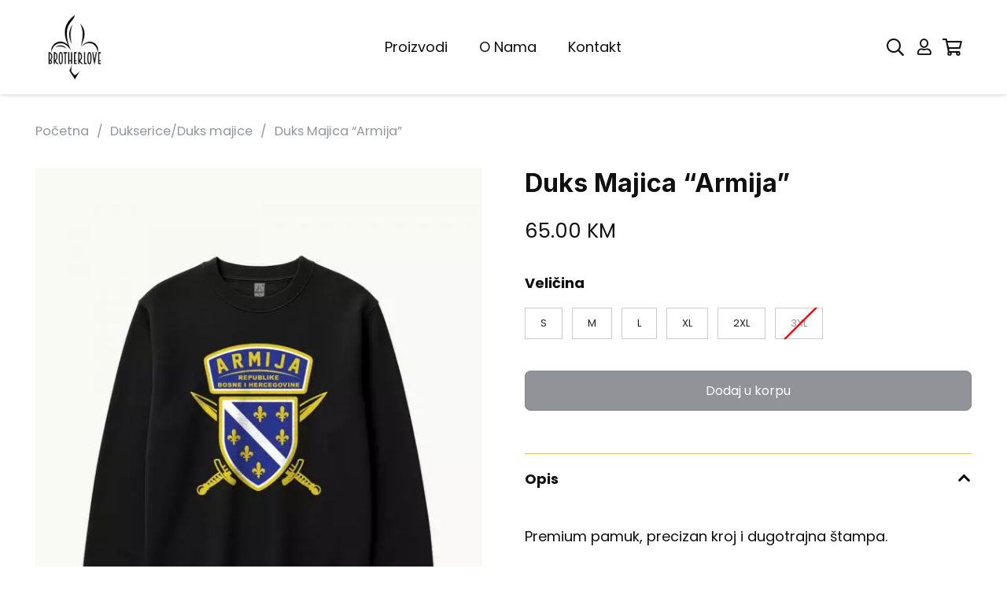

--- FILE ---
content_type: text/html; charset=UTF-8
request_url: https://brotherlove.ba/proizvod/duks-majica-armija/
body_size: 28290
content:
<!DOCTYPE HTML>
<html lang="bs-BA">
<head>
	<meta charset="UTF-8">
	<meta name='robots' content='index, follow, max-image-preview:large, max-snippet:-1, max-video-preview:-1' />
	<style>img:is([sizes="auto" i], [sizes^="auto," i]) { contain-intrinsic-size: 3000px 1500px }</style>
	
	<!-- This site is optimized with the Yoast SEO plugin v25.3 - https://yoast.com/wordpress/plugins/seo/ -->
	<title>Duks Majica &quot;Armija&quot; - Brotherlove</title>
	<link rel="canonical" href="https://brotherlove.ba/proizvod/duks-majica-armija/" />
	<meta property="og:locale" content="bs_BA" />
	<meta property="og:type" content="article" />
	<meta property="og:title" content="Duks Majica &quot;Armija&quot; - Brotherlove" />
	<meta property="og:description" content="Premium pamuk, precizan kroj i dugotrajna štampa." />
	<meta property="og:url" content="https://brotherlove.ba/proizvod/duks-majica-armija/" />
	<meta property="og:site_name" content="Brotherlove" />
	<meta property="article:publisher" content="https://www.facebook.com/brotherlove.clothing" />
	<meta property="article:modified_time" content="2025-12-30T16:33:18+00:00" />
	<meta property="og:image" content="https://brotherlove.ba/wp-content/uploads/2023/10/DM-Armija.jpg" />
	<meta property="og:image:width" content="1000" />
	<meta property="og:image:height" content="1250" />
	<meta property="og:image:type" content="image/jpeg" />
	<meta name="twitter:card" content="summary_large_image" />
	<meta name="twitter:label1" content="Est. reading time" />
	<meta name="twitter:data1" content="1 minuta" />
	<script type="application/ld+json" class="yoast-schema-graph">{"@context":"https://schema.org","@graph":[{"@type":"WebPage","@id":"https://brotherlove.ba/proizvod/duks-majica-armija/","url":"https://brotherlove.ba/proizvod/duks-majica-armija/","name":"Duks Majica \"Armija\" - Brotherlove","isPartOf":{"@id":"https://brotherlove.ba/#website"},"primaryImageOfPage":{"@id":"https://brotherlove.ba/proizvod/duks-majica-armija/#primaryimage"},"image":{"@id":"https://brotherlove.ba/proizvod/duks-majica-armija/#primaryimage"},"thumbnailUrl":"https://brotherlove.ba/wp-content/uploads/2023/10/DM-Armija.jpg","datePublished":"2023-10-10T11:00:43+00:00","dateModified":"2025-12-30T16:33:18+00:00","breadcrumb":{"@id":"https://brotherlove.ba/proizvod/duks-majica-armija/#breadcrumb"},"inLanguage":"bs-BA","potentialAction":[{"@type":"ReadAction","target":["https://brotherlove.ba/proizvod/duks-majica-armija/"]}]},{"@type":"ImageObject","inLanguage":"bs-BA","@id":"https://brotherlove.ba/proizvod/duks-majica-armija/#primaryimage","url":"https://brotherlove.ba/wp-content/uploads/2023/10/DM-Armija.jpg","contentUrl":"https://brotherlove.ba/wp-content/uploads/2023/10/DM-Armija.jpg","width":1000,"height":1250},{"@type":"BreadcrumbList","@id":"https://brotherlove.ba/proizvod/duks-majica-armija/#breadcrumb","itemListElement":[{"@type":"ListItem","position":1,"name":"Home","item":"https://brotherlove.ba/"},{"@type":"ListItem","position":2,"name":"Proizvodi","item":"https://brotherlove.ba/proizvodi/"},{"@type":"ListItem","position":3,"name":"Duks Majica &#8220;Armija&#8221;"}]},{"@type":"WebSite","@id":"https://brotherlove.ba/#website","url":"https://brotherlove.ba/","name":"Brotherlove","description":"Domaći odjevni brend","publisher":{"@id":"https://brotherlove.ba/#organization"},"potentialAction":[{"@type":"SearchAction","target":{"@type":"EntryPoint","urlTemplate":"https://brotherlove.ba/?s={search_term_string}"},"query-input":{"@type":"PropertyValueSpecification","valueRequired":true,"valueName":"search_term_string"}}],"inLanguage":"bs-BA"},{"@type":"Organization","@id":"https://brotherlove.ba/#organization","name":"Brotherlove","url":"https://brotherlove.ba/","logo":{"@type":"ImageObject","inLanguage":"bs-BA","@id":"https://brotherlove.ba/#/schema/logo/image/","url":"https://brotherlove.ba/wp-content/uploads/2020/04/Untitled-1-1-scaled.jpg","contentUrl":"https://brotherlove.ba/wp-content/uploads/2020/04/Untitled-1-1-scaled.jpg","width":1400,"height":1400,"caption":"Brotherlove"},"image":{"@id":"https://brotherlove.ba/#/schema/logo/image/"},"sameAs":["https://www.facebook.com/brotherlove.clothing","https://www.instagram.com/brotherlove_clothing/"]}]}</script>
	<!-- / Yoast SEO plugin. -->


<link rel='dns-prefetch' href='//unpkg.com' />
<link rel='dns-prefetch' href='//fonts.googleapis.com' />
<link rel="alternate" type="application/rss+xml" title="Brotherlove &raquo; novosti" href="https://brotherlove.ba/feed/" />
<link rel="alternate" type="application/rss+xml" title="Brotherlove &raquo;  novosti o komentarima" href="https://brotherlove.ba/comments/feed/" />
<meta name="viewport" content="width=device-width, initial-scale=1">
<meta name="SKYPE_TOOLBAR" content="SKYPE_TOOLBAR_PARSER_COMPATIBLE">
<meta name="theme-color" content="#101010">
<meta property="og:title" content="Duks Majica &quot;Armija&quot; - Brotherlove">
<meta property="og:url" content="https://brotherlove.ba/proizvod/duks-majica-armija/">
<meta property="og:locale" content="bs_BA">
<meta property="og:site_name" content="Brotherlove">
<meta property="og:type" content="product">
<meta property="og:image" content="https://brotherlove.ba/wp-content/uploads/2023/10/DM-Armija-819x1024.jpg" itemprop="image">
<script>
window._wpemojiSettings = {"baseUrl":"https:\/\/s.w.org\/images\/core\/emoji\/15.1.0\/72x72\/","ext":".png","svgUrl":"https:\/\/s.w.org\/images\/core\/emoji\/15.1.0\/svg\/","svgExt":".svg","source":{"concatemoji":"https:\/\/brotherlove.ba\/wp-includes\/js\/wp-emoji-release.min.js?ver=6.8.1"}};
/*! This file is auto-generated */
!function(i,n){var o,s,e;function c(e){try{var t={supportTests:e,timestamp:(new Date).valueOf()};sessionStorage.setItem(o,JSON.stringify(t))}catch(e){}}function p(e,t,n){e.clearRect(0,0,e.canvas.width,e.canvas.height),e.fillText(t,0,0);var t=new Uint32Array(e.getImageData(0,0,e.canvas.width,e.canvas.height).data),r=(e.clearRect(0,0,e.canvas.width,e.canvas.height),e.fillText(n,0,0),new Uint32Array(e.getImageData(0,0,e.canvas.width,e.canvas.height).data));return t.every(function(e,t){return e===r[t]})}function u(e,t,n){switch(t){case"flag":return n(e,"\ud83c\udff3\ufe0f\u200d\u26a7\ufe0f","\ud83c\udff3\ufe0f\u200b\u26a7\ufe0f")?!1:!n(e,"\ud83c\uddfa\ud83c\uddf3","\ud83c\uddfa\u200b\ud83c\uddf3")&&!n(e,"\ud83c\udff4\udb40\udc67\udb40\udc62\udb40\udc65\udb40\udc6e\udb40\udc67\udb40\udc7f","\ud83c\udff4\u200b\udb40\udc67\u200b\udb40\udc62\u200b\udb40\udc65\u200b\udb40\udc6e\u200b\udb40\udc67\u200b\udb40\udc7f");case"emoji":return!n(e,"\ud83d\udc26\u200d\ud83d\udd25","\ud83d\udc26\u200b\ud83d\udd25")}return!1}function f(e,t,n){var r="undefined"!=typeof WorkerGlobalScope&&self instanceof WorkerGlobalScope?new OffscreenCanvas(300,150):i.createElement("canvas"),a=r.getContext("2d",{willReadFrequently:!0}),o=(a.textBaseline="top",a.font="600 32px Arial",{});return e.forEach(function(e){o[e]=t(a,e,n)}),o}function t(e){var t=i.createElement("script");t.src=e,t.defer=!0,i.head.appendChild(t)}"undefined"!=typeof Promise&&(o="wpEmojiSettingsSupports",s=["flag","emoji"],n.supports={everything:!0,everythingExceptFlag:!0},e=new Promise(function(e){i.addEventListener("DOMContentLoaded",e,{once:!0})}),new Promise(function(t){var n=function(){try{var e=JSON.parse(sessionStorage.getItem(o));if("object"==typeof e&&"number"==typeof e.timestamp&&(new Date).valueOf()<e.timestamp+604800&&"object"==typeof e.supportTests)return e.supportTests}catch(e){}return null}();if(!n){if("undefined"!=typeof Worker&&"undefined"!=typeof OffscreenCanvas&&"undefined"!=typeof URL&&URL.createObjectURL&&"undefined"!=typeof Blob)try{var e="postMessage("+f.toString()+"("+[JSON.stringify(s),u.toString(),p.toString()].join(",")+"));",r=new Blob([e],{type:"text/javascript"}),a=new Worker(URL.createObjectURL(r),{name:"wpTestEmojiSupports"});return void(a.onmessage=function(e){c(n=e.data),a.terminate(),t(n)})}catch(e){}c(n=f(s,u,p))}t(n)}).then(function(e){for(var t in e)n.supports[t]=e[t],n.supports.everything=n.supports.everything&&n.supports[t],"flag"!==t&&(n.supports.everythingExceptFlag=n.supports.everythingExceptFlag&&n.supports[t]);n.supports.everythingExceptFlag=n.supports.everythingExceptFlag&&!n.supports.flag,n.DOMReady=!1,n.readyCallback=function(){n.DOMReady=!0}}).then(function(){return e}).then(function(){var e;n.supports.everything||(n.readyCallback(),(e=n.source||{}).concatemoji?t(e.concatemoji):e.wpemoji&&e.twemoji&&(t(e.twemoji),t(e.wpemoji)))}))}((window,document),window._wpemojiSettings);
</script>
<style id='wp-emoji-styles-inline-css'>

	img.wp-smiley, img.emoji {
		display: inline !important;
		border: none !important;
		box-shadow: none !important;
		height: 1em !important;
		width: 1em !important;
		margin: 0 0.07em !important;
		vertical-align: -0.1em !important;
		background: none !important;
		padding: 0 !important;
	}
</style>
<link rel='stylesheet' id='leaflet-css-css' href='https://unpkg.com/leaflet@1.9.4/dist/leaflet.css?ver=1.9.4' media='all' />
<link rel='stylesheet' id='map-locations-css-css' href='https://brotherlove.ba/wp-content/plugins/map-plugin/assets/css/map-locations.css?ver=1.0.1-1768488322' media='all' />
<link rel='stylesheet' id='photoswipe-css' href='https://brotherlove.ba/wp-content/plugins/woocommerce/assets/css/photoswipe/photoswipe.min.css?ver=9.9.3' media='all' />
<link rel='stylesheet' id='photoswipe-default-skin-css' href='https://brotherlove.ba/wp-content/plugins/woocommerce/assets/css/photoswipe/default-skin/default-skin.min.css?ver=9.9.3' media='all' />
<style id='woocommerce-inline-inline-css'>
.woocommerce form .form-row .required { visibility: visible; }
</style>
<link rel='stylesheet' id='brands-styles-css' href='https://brotherlove.ba/wp-content/plugins/woocommerce/assets/css/brands.css?ver=9.9.3' media='all' />
<link rel='stylesheet' id='us-fonts-css' href='https://fonts.googleapis.com/css?family=Inter%3A100%2C200%2C300%2C400%2C500%2C600%2C700%2C800%2C900%7CPoppins%3A400%2C700&#038;display=swap&#038;ver=6.8.1' media='all' />
<link rel='stylesheet' id='us-style-css' href='https://brotherlove.ba/wp-content/themes/Impreza/css/style.min.css?ver=8.24.2' media='all' />
<link rel='stylesheet' id='us-woocommerce-css' href='https://brotherlove.ba/wp-content/themes/Impreza/common/css/plugins/woocommerce.min.css?ver=8.24.2' media='all' />
<link rel='stylesheet' id='vi-wpvs-frontend-style-css' href='https://brotherlove.ba/wp-content/plugins/product-variations-swatches-for-woocommerce/assets/css/frontend-style.min.css?ver=1.1.11' media='all' />
<style id='vi-wpvs-frontend-style-inline-css'>
.vi-wpvs-variation-wrap.vi-wpvs-variation-wrap-vi_wpvs_button_design .vi-wpvs-option-wrap{transition: all 30ms ease-in-out;}.vi-wpvs-variation-wrap.vi-wpvs-variation-wrap-vi_wpvs_button_design .vi-wpvs-variation-button-select,.vi-wpvs-variation-wrap.vi-wpvs-variation-wrap-vi_wpvs_button_design .vi-wpvs-option-wrap{padding:10px 20px;font-size:13px;}.vi-wpvs-variation-wrap.vi-wpvs-variation-wrap-vi_wpvs_button_design .vi-wpvs-option-wrap .vi-wpvs-option:not(.vi-wpvs-option-select){border-radius: inherit;}.vi-wpvs-variation-wrap.vi-wpvs-variation-wrap-image.vi-wpvs-variation-wrap-vi_wpvs_button_design .vi-wpvs-option-wrap ,.vi-wpvs-variation-wrap.vi-wpvs-variation-wrap-variation_img.vi-wpvs-variation-wrap-vi_wpvs_button_design .vi-wpvs-option-wrap ,.vi-wpvs-variation-wrap.vi-wpvs-variation-wrap-color.vi-wpvs-variation-wrap-vi_wpvs_button_design .vi-wpvs-option-wrap{width: 48px;height:48px;}.vi-wpvs-variation-wrap.vi-wpvs-variation-wrap-vi_wpvs_button_design .vi-wpvs-option-wrap.vi-wpvs-option-wrap-out-of-stock,.vi-wpvs-variation-wrap.vi-wpvs-variation-wrap-vi_wpvs_button_design .vi-wpvs-option-wrap.vi-wpvs-option-wrap-out-of-stock-attribute,.vi-wpvs-variation-wrap.vi-wpvs-variation-wrap-vi_wpvs_button_design .vi-wpvs-option-wrap.vi-wpvs-option-wrap-disable{opacity: 1;}.vi-wpvs-variation-wrap.vi-wpvs-variation-wrap-vi_wpvs_button_design .vi-wpvs-option-wrap.vi-wpvs-option-wrap-out-of-stock .vi-wpvs-option,.vi-wpvs-variation-wrap.vi-wpvs-variation-wrap-vi_wpvs_button_design .vi-wpvs-option-wrap.vi-wpvs-option-wrap-out-of-stock-attribute .vi-wpvs-option,.vi-wpvs-variation-wrap.vi-wpvs-variation-wrap-vi_wpvs_button_design .vi-wpvs-option-wrap.vi-wpvs-option-wrap-disable .vi-wpvs-option{opacity: .5;}.vi-wpvs-variation-wrap.vi-wpvs-variation-wrap-vi_wpvs_button_design .vi-wpvs-option-wrap.vi-wpvs-option-wrap-selected{box-shadow:  0 0 0 1px rgba(33, 33, 33, 1) inset;}.vi-wpvs-variation-wrap.vi-wpvs-variation-wrap-vi_wpvs_button_design .vi-wpvs-variation-wrap-select-wrap .vi-wpvs-option-wrap.vi-wpvs-option-wrap-selected{box-shadow:  0 0 0 1px rgba(33, 33, 33, 1);}.vi-wpvs-variation-wrap.vi-wpvs-variation-wrap-vi_wpvs_button_design .vi-wpvs-option-wrap.vi-wpvs-option-wrap-selected{color:rgba(255, 255, 255, 1);background:rgba(33, 33, 33, 1);}.vi-wpvs-variation-wrap.vi-wpvs-variation-wrap-vi_wpvs_button_design .vi-wpvs-option-wrap.vi-wpvs-option-wrap-selected .vi-wpvs-option{color:rgba(255, 255, 255, 1);}.vi-wpvs-variation-wrap.vi-wpvs-variation-wrap-vi_wpvs_button_design .vi-wpvs-option-wrap.vi-wpvs-option-wrap-hover{box-shadow:  0 0 0 1px rgba(33, 33, 33, 1) inset;}.vi-wpvs-variation-wrap.vi-wpvs-variation-wrap-vi_wpvs_button_design .vi-wpvs-variation-wrap-select-wrap .vi-wpvs-option-wrap.vi-wpvs-option-wrap-hover{box-shadow:  0 0 0 1px rgba(33, 33, 33, 1);}.vi-wpvs-variation-wrap.vi-wpvs-variation-wrap-vi_wpvs_button_design .vi-wpvs-option-wrap.vi-wpvs-option-wrap-hover{color:rgba(255, 255, 255, 1);background:rgba(33, 33, 33, 1);}.vi-wpvs-variation-wrap.vi-wpvs-variation-wrap-vi_wpvs_button_design .vi-wpvs-option-wrap.vi-wpvs-option-wrap-hover .vi-wpvs-option{color:rgba(255, 255, 255, 1);}.vi-wpvs-variation-wrap.vi-wpvs-variation-wrap-vi_wpvs_button_design .vi-wpvs-option-wrap.vi-wpvs-option-wrap-default{box-shadow:  0 0 0 1px #cccccc inset;}.vi-wpvs-variation-wrap.vi-wpvs-variation-wrap-vi_wpvs_button_design .vi-wpvs-variation-wrap-select-wrap .vi-wpvs-option-wrap.vi-wpvs-option-wrap-default{box-shadow:  0 0 0 1px #cccccc ;}.vi-wpvs-variation-wrap.vi-wpvs-variation-wrap-vi_wpvs_button_design .vi-wpvs-option-wrap.vi-wpvs-option-wrap-default{color:rgba(33, 33, 33, 1);background:#ffffff;}.vi-wpvs-variation-wrap.vi-wpvs-variation-wrap-vi_wpvs_button_design .vi-wpvs-option-wrap.vi-wpvs-option-wrap-default .vi-wpvs-option{color:rgba(33, 33, 33, 1);}.vi-wpvs-variation-wrap.vi-wpvs-variation-wrap-vi_wpvs_button_design .vi-wpvs-option-wrap .vi-wpvs-option-tooltip{display: none;}@media screen and (max-width:600px){.vi-wpvs-variation-wrap.vi-wpvs-variation-wrap-vi_wpvs_button_design .vi-wpvs-variation-button-select,.vi-wpvs-variation-wrap.vi-wpvs-variation-wrap-vi_wpvs_button_design .vi-wpvs-option-wrap{font-size:11px;}.vi-wpvs-variation-wrap.vi-wpvs-variation-wrap-image.vi-wpvs-variation-wrap-vi_wpvs_button_design .vi-wpvs-option-wrap ,.vi-wpvs-variation-wrap.vi-wpvs-variation-wrap-variation_img.vi-wpvs-variation-wrap-vi_wpvs_button_design .vi-wpvs-option-wrap ,.vi-wpvs-variation-wrap.vi-wpvs-variation-wrap-color.vi-wpvs-variation-wrap-vi_wpvs_button_design .vi-wpvs-option-wrap{width: 40.8px;height:40.8px;}}.vi-wpvs-variation-wrap.vi-wpvs-variation-wrap-vi_wpvs_color_design .vi-wpvs-option-wrap{transition: all 30ms ease-in-out;}.vi-wpvs-variation-wrap.vi-wpvs-variation-wrap-vi_wpvs_color_design .vi-wpvs-variation-button-select,.vi-wpvs-variation-wrap.vi-wpvs-variation-wrap-vi_wpvs_color_design .vi-wpvs-option-wrap{height:32px;width:32px;padding:3px;font-size:13px;border-radius:20px;}.vi-wpvs-variation-wrap.vi-wpvs-variation-wrap-vi_wpvs_color_design .vi-wpvs-option-wrap .vi-wpvs-option:not(.vi-wpvs-option-select){border-radius: inherit;}.vi-wpvs-variation-wrap.vi-wpvs-variation-wrap-vi_wpvs_color_design .vi-wpvs-option-wrap.vi-wpvs-option-wrap-out-of-stock,.vi-wpvs-variation-wrap.vi-wpvs-variation-wrap-vi_wpvs_color_design .vi-wpvs-option-wrap.vi-wpvs-option-wrap-out-of-stock-attribute,.vi-wpvs-variation-wrap.vi-wpvs-variation-wrap-vi_wpvs_color_design .vi-wpvs-option-wrap.vi-wpvs-option-wrap-disable{opacity: 1;}.vi-wpvs-variation-wrap.vi-wpvs-variation-wrap-vi_wpvs_color_design .vi-wpvs-option-wrap.vi-wpvs-option-wrap-out-of-stock .vi-wpvs-option,.vi-wpvs-variation-wrap.vi-wpvs-variation-wrap-vi_wpvs_color_design .vi-wpvs-option-wrap.vi-wpvs-option-wrap-out-of-stock-attribute .vi-wpvs-option,.vi-wpvs-variation-wrap.vi-wpvs-variation-wrap-vi_wpvs_color_design .vi-wpvs-option-wrap.vi-wpvs-option-wrap-disable .vi-wpvs-option{opacity: .5;}.vi-wpvs-variation-wrap.vi-wpvs-variation-wrap-vi_wpvs_color_design .vi-wpvs-option-wrap.vi-wpvs-option-wrap-selected{box-shadow:  0 0 0 1px rgba(0, 0, 0, 1) inset;}.vi-wpvs-variation-wrap.vi-wpvs-variation-wrap-vi_wpvs_color_design .vi-wpvs-variation-wrap-select-wrap .vi-wpvs-option-wrap.vi-wpvs-option-wrap-selected{box-shadow:  0 0 0 1px rgba(0, 0, 0, 1);}.vi-wpvs-variation-wrap.vi-wpvs-variation-wrap-vi_wpvs_color_design .vi-wpvs-option-wrap.vi-wpvs-option-wrap-selected{background:rgba(255, 255, 255, 0);border-radius:20px;}.vi-wpvs-variation-wrap.vi-wpvs-variation-wrap-vi_wpvs_color_design .vi-wpvs-option-wrap.vi-wpvs-option-wrap-hover{box-shadow:  0 0 0 1px rgba(0, 0, 0, 1) inset;}.vi-wpvs-variation-wrap.vi-wpvs-variation-wrap-vi_wpvs_color_design .vi-wpvs-variation-wrap-select-wrap .vi-wpvs-option-wrap.vi-wpvs-option-wrap-hover{box-shadow:  0 0 0 1px rgba(0, 0, 0, 1);}.vi-wpvs-variation-wrap.vi-wpvs-variation-wrap-vi_wpvs_color_design .vi-wpvs-option-wrap.vi-wpvs-option-wrap-hover{background:rgba(0, 0, 0, 0);border-radius:20px;}.vi-wpvs-variation-wrap.vi-wpvs-variation-wrap-vi_wpvs_color_design .vi-wpvs-option-wrap.vi-wpvs-option-wrap-default{box-shadow:  0px 4px 2px -2px rgba(238, 238, 238, 1);}.vi-wpvs-variation-wrap.vi-wpvs-variation-wrap-vi_wpvs_color_design .vi-wpvs-variation-wrap-select-wrap .vi-wpvs-option-wrap.vi-wpvs-option-wrap-default{box-shadow:  0px 4px 2px -2px rgba(238, 238, 238, 1);}.vi-wpvs-variation-wrap.vi-wpvs-variation-wrap-vi_wpvs_color_design .vi-wpvs-option-wrap.vi-wpvs-option-wrap-default{background:rgba(0, 0, 0, 0);border-radius:20px;}.vi-wpvs-variation-wrap.vi-wpvs-variation-wrap-vi_wpvs_color_design .vi-wpvs-option-wrap .vi-wpvs-option-tooltip{display: none;}@media screen and (max-width:600px){.vi-wpvs-variation-wrap.vi-wpvs-variation-wrap-vi_wpvs_color_design .vi-wpvs-variation-button-select,.vi-wpvs-variation-wrap.vi-wpvs-variation-wrap-vi_wpvs_color_design .vi-wpvs-option-wrap{width:27px;height:27px;font-size:11px;}.vi-wpvs-variation-wrap.vi-wpvs-variation-wrap-vi_wpvs_color_design .vi-wpvs-option-wrap.vi-wpvs-option-wrap-selected{border-radius:17px;}}.vi-wpvs-variation-wrap.vi-wpvs-variation-wrap-vi_wpvs_image_design .vi-wpvs-option-wrap{transition: all 30ms ease-in-out;}.vi-wpvs-variation-wrap.vi-wpvs-variation-wrap-vi_wpvs_image_design .vi-wpvs-variation-button-select,.vi-wpvs-variation-wrap.vi-wpvs-variation-wrap-vi_wpvs_image_design .vi-wpvs-option-wrap{height:50px;width:50px;padding:4px;font-size:13px;}.vi-wpvs-variation-wrap.vi-wpvs-variation-wrap-vi_wpvs_image_design .vi-wpvs-option-wrap .vi-wpvs-option:not(.vi-wpvs-option-select){border-radius: inherit;}.vi-wpvs-variation-wrap.vi-wpvs-variation-wrap-vi_wpvs_image_design .vi-wpvs-option-wrap.vi-wpvs-option-wrap-out-of-stock,.vi-wpvs-variation-wrap.vi-wpvs-variation-wrap-vi_wpvs_image_design .vi-wpvs-option-wrap.vi-wpvs-option-wrap-out-of-stock-attribute,.vi-wpvs-variation-wrap.vi-wpvs-variation-wrap-vi_wpvs_image_design .vi-wpvs-option-wrap.vi-wpvs-option-wrap-disable{opacity: 1;}.vi-wpvs-variation-wrap.vi-wpvs-variation-wrap-vi_wpvs_image_design .vi-wpvs-option-wrap.vi-wpvs-option-wrap-out-of-stock .vi-wpvs-option,.vi-wpvs-variation-wrap.vi-wpvs-variation-wrap-vi_wpvs_image_design .vi-wpvs-option-wrap.vi-wpvs-option-wrap-out-of-stock-attribute .vi-wpvs-option,.vi-wpvs-variation-wrap.vi-wpvs-variation-wrap-vi_wpvs_image_design .vi-wpvs-option-wrap.vi-wpvs-option-wrap-disable .vi-wpvs-option{opacity: .5;}.vi-wpvs-variation-wrap.vi-wpvs-variation-wrap-vi_wpvs_image_design .vi-wpvs-option-wrap.vi-wpvs-option-wrap-selected{box-shadow:  0 0 0 1px rgba(33, 33, 33, 1) inset;}.vi-wpvs-variation-wrap.vi-wpvs-variation-wrap-vi_wpvs_image_design .vi-wpvs-variation-wrap-select-wrap .vi-wpvs-option-wrap.vi-wpvs-option-wrap-selected{box-shadow:  0 0 0 1px rgba(33, 33, 33, 1);}.vi-wpvs-variation-wrap.vi-wpvs-variation-wrap-vi_wpvs_image_design .vi-wpvs-option-wrap.vi-wpvs-option-wrap-hover{box-shadow:  0 0 0 1px rgba(33, 33, 33, 1) inset;}.vi-wpvs-variation-wrap.vi-wpvs-variation-wrap-vi_wpvs_image_design .vi-wpvs-variation-wrap-select-wrap .vi-wpvs-option-wrap.vi-wpvs-option-wrap-hover{box-shadow:  0 0 0 1px rgba(33, 33, 33, 1);}.vi-wpvs-variation-wrap.vi-wpvs-variation-wrap-vi_wpvs_image_design .vi-wpvs-option-wrap.vi-wpvs-option-wrap-default{box-shadow:  0 0 0 1px rgba(238, 238, 238, 1) inset;}.vi-wpvs-variation-wrap.vi-wpvs-variation-wrap-vi_wpvs_image_design .vi-wpvs-variation-wrap-select-wrap .vi-wpvs-option-wrap.vi-wpvs-option-wrap-default{box-shadow:  0 0 0 1px rgba(238, 238, 238, 1) ;}.vi-wpvs-variation-wrap.vi-wpvs-variation-wrap-vi_wpvs_image_design .vi-wpvs-option-wrap.vi-wpvs-option-wrap-default{background:rgba(255, 255, 255, 1);}.vi-wpvs-variation-wrap.vi-wpvs-variation-wrap-vi_wpvs_image_design .vi-wpvs-option-wrap .vi-wpvs-option-tooltip{display: none;}@media screen and (max-width:600px){.vi-wpvs-variation-wrap.vi-wpvs-variation-wrap-vi_wpvs_image_design .vi-wpvs-variation-button-select,.vi-wpvs-variation-wrap.vi-wpvs-variation-wrap-vi_wpvs_image_design .vi-wpvs-option-wrap{width:42px;height:42px;font-size:11px;}}
</style>
<script src="https://brotherlove.ba/wp-includes/js/jquery/jquery.min.js?ver=3.7.1" id="jquery-core-js"></script>
<script src="https://brotherlove.ba/wp-content/plugins/woocommerce/assets/js/jquery-blockui/jquery.blockUI.min.js?ver=2.7.0-wc.9.9.3" id="jquery-blockui-js" defer data-wp-strategy="defer"></script>
<script id="wc-add-to-cart-js-extra">
var wc_add_to_cart_params = {"ajax_url":"\/wp-admin\/admin-ajax.php","wc_ajax_url":"\/?wc-ajax=%%endpoint%%","i18n_view_cart":"Vidi korpu","cart_url":"https:\/\/brotherlove.ba\/korpa\/","is_cart":"","cart_redirect_after_add":"yes"};
</script>
<script src="https://brotherlove.ba/wp-content/plugins/woocommerce/assets/js/frontend/add-to-cart.min.js?ver=9.9.3" id="wc-add-to-cart-js" defer data-wp-strategy="defer"></script>
<script src="https://brotherlove.ba/wp-content/plugins/woocommerce/assets/js/zoom/jquery.zoom.min.js?ver=1.7.21-wc.9.9.3" id="zoom-js" defer data-wp-strategy="defer"></script>
<script src="https://brotherlove.ba/wp-content/plugins/woocommerce/assets/js/photoswipe/photoswipe.min.js?ver=4.1.1-wc.9.9.3" id="photoswipe-js" defer data-wp-strategy="defer"></script>
<script src="https://brotherlove.ba/wp-content/plugins/woocommerce/assets/js/photoswipe/photoswipe-ui-default.min.js?ver=4.1.1-wc.9.9.3" id="photoswipe-ui-default-js" defer data-wp-strategy="defer"></script>
<script id="wc-single-product-js-extra">
var wc_single_product_params = {"i18n_required_rating_text":"Molimo odaberite svoju ocjenu","i18n_rating_options":["1 of 5 stars","2 of 5 stars","3 of 5 stars","4 of 5 stars","5 of 5 stars"],"i18n_product_gallery_trigger_text":"View full-screen image gallery","review_rating_required":"yes","flexslider":{"rtl":false,"animation":"slide","smoothHeight":true,"directionNav":false,"controlNav":"thumbnails","slideshow":false,"animationSpeed":500,"animationLoop":false,"allowOneSlide":false},"zoom_enabled":"1","zoom_options":[],"photoswipe_enabled":"1","photoswipe_options":{"shareEl":false,"closeOnScroll":false,"history":false,"hideAnimationDuration":0,"showAnimationDuration":0},"flexslider_enabled":"1"};
</script>
<script src="https://brotherlove.ba/wp-content/plugins/woocommerce/assets/js/frontend/single-product.min.js?ver=9.9.3" id="wc-single-product-js" defer data-wp-strategy="defer"></script>
<script src="https://brotherlove.ba/wp-content/plugins/woocommerce/assets/js/js-cookie/js.cookie.min.js?ver=2.1.4-wc.9.9.3" id="js-cookie-js" defer data-wp-strategy="defer"></script>
<script id="woocommerce-js-extra">
var woocommerce_params = {"ajax_url":"\/wp-admin\/admin-ajax.php","wc_ajax_url":"\/?wc-ajax=%%endpoint%%","i18n_password_show":"Show password","i18n_password_hide":"Hide password"};
</script>
<script src="https://brotherlove.ba/wp-content/plugins/woocommerce/assets/js/frontend/woocommerce.min.js?ver=9.9.3" id="woocommerce-js" defer data-wp-strategy="defer"></script>
<script></script><link rel="https://api.w.org/" href="https://brotherlove.ba/wp-json/" /><link rel="alternate" title="JSON" type="application/json" href="https://brotherlove.ba/wp-json/wp/v2/product/32654" /><link rel="EditURI" type="application/rsd+xml" title="RSD" href="https://brotherlove.ba/xmlrpc.php?rsd" />
<link rel='shortlink' href='https://brotherlove.ba/?p=32654' />
<link rel="alternate" title="oEmbed (JSON)" type="application/json+oembed" href="https://brotherlove.ba/wp-json/oembed/1.0/embed?url=https%3A%2F%2Fbrotherlove.ba%2Fproizvod%2Fduks-majica-armija%2F" />
<link rel="alternate" title="oEmbed (XML)" type="text/xml+oembed" href="https://brotherlove.ba/wp-json/oembed/1.0/embed?url=https%3A%2F%2Fbrotherlove.ba%2Fproizvod%2Fduks-majica-armija%2F&#038;format=xml" />
		<script>
			document.documentElement.className = document.documentElement.className.replace('no-js', 'js');
		</script>
				<style>
			.no-js img.lazyload {
				display: none;
			}

			figure.wp-block-image img.lazyloading {
				min-width: 150px;
			}

						.lazyload, .lazyloading {
				opacity: 0;
			}

			.lazyloaded {
				opacity: 1;
				transition: opacity 400ms;
				transition-delay: 0ms;
			}

					</style>
				<script id="us_add_no_touch">
			if ( ! /Android|webOS|iPhone|iPad|iPod|BlackBerry|IEMobile|Opera Mini/i.test( navigator.userAgent ) ) {
				document.getElementsByTagName( 'html' )[ 0 ].className += " no-touch";
			}
		</script>
			<noscript><style>.woocommerce-product-gallery{ opacity: 1 !important; }</style></noscript>
	<meta name="generator" content="Powered by WPBakery Page Builder - drag and drop page builder for WordPress."/>
<link rel="icon" href="https://brotherlove.ba/wp-content/uploads/2025/06/Ljiljan-150x150.png" sizes="32x32" />
<link rel="icon" href="https://brotherlove.ba/wp-content/uploads/2025/06/Ljiljan-300x300.png" sizes="192x192" />
<link rel="apple-touch-icon" href="https://brotherlove.ba/wp-content/uploads/2025/06/Ljiljan-300x300.png" />
<meta name="msapplication-TileImage" content="https://brotherlove.ba/wp-content/uploads/2025/06/Ljiljan-300x300.png" />
		<style id="wp-custom-css">
			.monri-card-icons{
  display:inline-flex;
  gap:8px;
  align-items:center;
  margin-left:8px;
  vertical-align:middle;
  flex-wrap:nowrap;
}

.monri-card-icons img{
  height:32px;
  width:auto;
  vertical-align:middle;
  display:block;
}
		</style>
		<noscript><style> .wpb_animate_when_almost_visible { opacity: 1; }</style></noscript>		<style id="us-icon-fonts">@font-face{font-display:block;font-style:normal;font-family:"fontawesome";font-weight:900;src:url("https://brotherlove.ba/wp-content/themes/Impreza/fonts/fa-solid-900.woff2?ver=8.24.2") format("woff2")}.fas{font-family:"fontawesome";font-weight:900}@font-face{font-display:block;font-style:normal;font-family:"fontawesome";font-weight:400;src:url("https://brotherlove.ba/wp-content/themes/Impreza/fonts/fa-regular-400.woff2?ver=8.24.2") format("woff2")}.far{font-family:"fontawesome";font-weight:400}@font-face{font-display:block;font-style:normal;font-family:"fontawesome";font-weight:300;src:url("https://brotherlove.ba/wp-content/themes/Impreza/fonts/fa-light-300.woff2?ver=8.24.2") format("woff2")}.fal{font-family:"fontawesome";font-weight:300}@font-face{font-display:block;font-style:normal;font-family:"Font Awesome 5 Duotone";font-weight:900;src:url("https://brotherlove.ba/wp-content/themes/Impreza/fonts/fa-duotone-900.woff2?ver=8.24.2") format("woff2")}.fad{font-family:"Font Awesome 5 Duotone";font-weight:900}.fad{position:relative}.fad:before{position:absolute}.fad:after{opacity:0.4}@font-face{font-display:block;font-style:normal;font-family:"Font Awesome 5 Brands";font-weight:400;src:url("https://brotherlove.ba/wp-content/themes/Impreza/fonts/fa-brands-400.woff2?ver=8.24.2") format("woff2")}.fab{font-family:"Font Awesome 5 Brands";font-weight:400}@font-face{font-display:block;font-style:normal;font-family:"Material Icons";font-weight:400;src:url("https://brotherlove.ba/wp-content/themes/Impreza/fonts/material-icons.woff2?ver=8.24.2") format("woff2")}.material-icons{font-family:"Material Icons";font-weight:400}</style>
				<style id="us-theme-options-css">:root{--color-header-middle-bg:#fff;--color-header-middle-bg-grad:#fff;--color-header-middle-text:#101010;--color-header-middle-text-hover:#011656;--color-header-transparent-bg:transparent;--color-header-transparent-bg-grad:transparent;--color-header-transparent-text:#101010;--color-header-transparent-text-hover:#011656;--color-chrome-toolbar:#101010;--color-chrome-toolbar-grad:#101010;--color-header-top-bg:#ffffff;--color-header-top-bg-grad:#ffffff;--color-header-top-text:#101010;--color-header-top-text-hover:#011656;--color-header-top-transparent-bg:rgba(0,0,0,0.2);--color-header-top-transparent-bg-grad:rgba(0,0,0,0.2);--color-header-top-transparent-text:#101010;--color-header-top-transparent-text-hover:#011656;--color-content-bg:#fff;--color-content-bg-grad:#fff;--color-content-bg-alt:#ffffff;--color-content-bg-alt-grad:#ffffff;--color-content-border:#EEC900;--color-content-heading:#101010;--color-content-heading-grad:#101010;--color-content-text:#101010;--color-content-link:#101010;--color-content-link-hover:#011656;--color-content-primary:#101010;--color-content-primary-grad:#101010;--color-content-secondary:#ffffff;--color-content-secondary-grad:#ffffff;--color-content-faded:#4F4F4F;--color-content-overlay:rgba(15,19,31,0.80);--color-content-overlay-grad:rgba(15,19,31,0.80);--color-alt-content-bg:#ffffff;--color-alt-content-bg-grad:#ffffff;--color-alt-content-bg-alt:#ffffff;--color-alt-content-bg-alt-grad:#ffffff;--color-alt-content-border:#EEC900;--color-alt-content-heading:#101010;--color-alt-content-heading-grad:#101010;--color-alt-content-text:#101010;--color-alt-content-link:#101010;--color-alt-content-link-hover:#011656;--color-alt-content-primary:#101010;--color-alt-content-primary-grad:#101010;--color-alt-content-secondary:#ffffff;--color-alt-content-secondary-grad:#ffffff;--color-alt-content-faded:#4F4F4F;--color-alt-content-overlay:rgba(15,19,31,0.80);--color-alt-content-overlay-grad:rgba(15,19,31,0.80);--color-footer-bg:#ffffff;--color-footer-bg-grad:#ffffff;--color-footer-bg-alt:#ffffff;--color-footer-bg-alt-grad:#ffffff;--color-footer-border:#EEC900;--color-footer-heading:#101010;--color-footer-heading-grad:#101010;--color-footer-text:#101010;--color-footer-link:#101010;--color-footer-link-hover:#011656;--color-subfooter-bg:#ffffff;--color-subfooter-bg-grad:#ffffff;--color-subfooter-bg-alt:#ffffff;--color-subfooter-bg-alt-grad:#ffffff;--color-subfooter-border:#EEC900;--color-subfooter-heading:#101010;--color-subfooter-heading-grad:#101010;--color-subfooter-text:#101010;--color-subfooter-link:#101010;--color-subfooter-link-hover:#011656;--color-content-primary-faded:rgba(16,16,16,0.15);--box-shadow:0 5px 15px rgba(0,0,0,.15);--box-shadow-up:0 -5px 15px rgba(0,0,0,.15);--site-canvas-width:1300px;--site-content-width:1440px;--text-block-margin-bottom:0rem;--inputs-font-size:16px;--inputs-height:2.8rem;--inputs-padding:0.8rem;--inputs-border-width:1px;--inputs-text-color:var(--color-content-text)}:root{--font-family:Poppins,sans-serif;--font-size:18px;--line-height:30px;--font-weight:400;--bold-font-weight:700;--text-transform:none;--font-style:normal;--letter-spacing:0em;--h1-font-family:Poppins,sans-serif;--h1-font-size:calc(32px + 2vw);--h1-line-height:1.2;--h1-font-weight:700;--h1-bold-font-weight:700;--h1-text-transform:none;--h1-font-style:normal;--h1-letter-spacing:0em;--h1-margin-bottom:1.5rem;--h2-font-family:var(--h1-font-family);--h2-font-size:calc(22px + 1.3vw);--h2-line-height:1.2;--h2-font-weight:var(--h1-font-weight);--h2-bold-font-weight:var(--h1-bold-font-weight);--h2-text-transform:var(--h1-text-transform);--h2-font-style:var(--h1-font-style);--h2-letter-spacing:0em;--h2-margin-bottom:1.5rem;--h3-font-family:var(--h1-font-family);--h3-font-size:calc(19px + 1vw);--h3-line-height:1.2;--h3-font-weight:var(--h1-font-weight);--h3-bold-font-weight:var(--h1-bold-font-weight);--h3-text-transform:var(--h1-text-transform);--h3-font-style:var(--h1-font-style);--h3-letter-spacing:0em;--h3-margin-bottom:1.5rem;--h4-font-family:var(--h1-font-family);--h4-font-size:calc(17px + 0.9vw);--h4-line-height:1.2;--h4-font-weight:var(--h1-font-weight);--h4-bold-font-weight:var(--h1-bold-font-weight);--h4-text-transform:var(--h1-text-transform);--h4-font-style:var(--h1-font-style);--h4-letter-spacing:0em;--h4-margin-bottom:1.5rem;--h5-font-family:var(--h1-font-family);--h5-font-size:calc(16px + 0.8vw);--h5-line-height:1.2;--h5-font-weight:var(--h1-font-weight);--h5-bold-font-weight:var(--h1-bold-font-weight);--h5-text-transform:var(--h1-text-transform);--h5-font-style:var(--h1-font-style);--h5-letter-spacing:0em;--h5-margin-bottom:1.5rem;--h6-font-family:var(--h1-font-family);--h6-font-size:calc(15px + 0.8vw);--h6-line-height:1.2;--h6-font-weight:var(--h1-font-weight);--h6-bold-font-weight:var(--h1-bold-font-weight);--h6-text-transform:var(--h1-text-transform);--h6-font-style:var(--h1-font-style);--h6-letter-spacing:0em;--h6-margin-bottom:1.5rem}h1{font-family:var(--h1-font-family,inherit);font-weight:var(--h1-font-weight,inherit);font-size:var(--h1-font-size,inherit);font-style:var(--h1-font-style,inherit);line-height:var(--h1-line-height,1.4);letter-spacing:var(--h1-letter-spacing,inherit);text-transform:var(--h1-text-transform,inherit);margin-bottom:var(--h1-margin-bottom,1.5rem)}h1>strong{font-weight:var(--h1-bold-font-weight,bold)}h2{font-family:var(--h2-font-family,inherit);font-weight:var(--h2-font-weight,inherit);font-size:var(--h2-font-size,inherit);font-style:var(--h2-font-style,inherit);line-height:var(--h2-line-height,1.4);letter-spacing:var(--h2-letter-spacing,inherit);text-transform:var(--h2-text-transform,inherit);margin-bottom:var(--h2-margin-bottom,1.5rem)}h2>strong{font-weight:var(--h2-bold-font-weight,bold)}h3{font-family:var(--h3-font-family,inherit);font-weight:var(--h3-font-weight,inherit);font-size:var(--h3-font-size,inherit);font-style:var(--h3-font-style,inherit);line-height:var(--h3-line-height,1.4);letter-spacing:var(--h3-letter-spacing,inherit);text-transform:var(--h3-text-transform,inherit);margin-bottom:var(--h3-margin-bottom,1.5rem)}h3>strong{font-weight:var(--h3-bold-font-weight,bold)}h4{font-family:var(--h4-font-family,inherit);font-weight:var(--h4-font-weight,inherit);font-size:var(--h4-font-size,inherit);font-style:var(--h4-font-style,inherit);line-height:var(--h4-line-height,1.4);letter-spacing:var(--h4-letter-spacing,inherit);text-transform:var(--h4-text-transform,inherit);margin-bottom:var(--h4-margin-bottom,1.5rem)}h4>strong{font-weight:var(--h4-bold-font-weight,bold)}h5{font-family:var(--h5-font-family,inherit);font-weight:var(--h5-font-weight,inherit);font-size:var(--h5-font-size,inherit);font-style:var(--h5-font-style,inherit);line-height:var(--h5-line-height,1.4);letter-spacing:var(--h5-letter-spacing,inherit);text-transform:var(--h5-text-transform,inherit);margin-bottom:var(--h5-margin-bottom,1.5rem)}h5>strong{font-weight:var(--h5-bold-font-weight,bold)}h6{font-family:var(--h6-font-family,inherit);font-weight:var(--h6-font-weight,inherit);font-size:var(--h6-font-size,inherit);font-style:var(--h6-font-style,inherit);line-height:var(--h6-line-height,1.4);letter-spacing:var(--h6-letter-spacing,inherit);text-transform:var(--h6-text-transform,inherit);margin-bottom:var(--h6-margin-bottom,1.5rem)}h6>strong{font-weight:var(--h6-bold-font-weight,bold)}body{background:var(--color-content-bg-alt)}@media (max-width:1530px){.l-main .aligncenter{max-width:calc(100vw - 5rem)}}@media (min-width:1381px){body.usb_preview .hide_on_default{opacity:0.25!important}.vc_hidden-lg,body:not(.usb_preview) .hide_on_default{display:none!important}.default_align_left{text-align:left;justify-content:flex-start}.default_align_right{text-align:right;justify-content:flex-end}.default_align_center{text-align:center;justify-content:center}.w-hwrapper.default_align_center>*{margin-left:calc( var(--hwrapper-gap,1.2rem) / 2 );margin-right:calc( var(--hwrapper-gap,1.2rem) / 2 )}.default_align_justify{justify-content:space-between}.w-hwrapper>.default_align_justify,.default_align_justify>.w-btn{width:100%}}@media (min-width:1025px) and (max-width:1380px){body.usb_preview .hide_on_laptops{opacity:0.25!important}.vc_hidden-md,body:not(.usb_preview) .hide_on_laptops{display:none!important}.laptops_align_left{text-align:left;justify-content:flex-start}.laptops_align_right{text-align:right;justify-content:flex-end}.laptops_align_center{text-align:center;justify-content:center}.w-hwrapper.laptops_align_center>*{margin-left:calc( var(--hwrapper-gap,1.2rem) / 2 );margin-right:calc( var(--hwrapper-gap,1.2rem) / 2 )}.laptops_align_justify{justify-content:space-between}.w-hwrapper>.laptops_align_justify,.laptops_align_justify>.w-btn{width:100%}.g-cols.via_grid[style*="--laptops-gap"]{grid-gap:var(--laptops-gap,3rem)}}@media (min-width:601px) and (max-width:1024px){body.usb_preview .hide_on_tablets{opacity:0.25!important}.vc_hidden-sm,body:not(.usb_preview) .hide_on_tablets{display:none!important}.tablets_align_left{text-align:left;justify-content:flex-start}.tablets_align_right{text-align:right;justify-content:flex-end}.tablets_align_center{text-align:center;justify-content:center}.w-hwrapper.tablets_align_center>*{margin-left:calc( var(--hwrapper-gap,1.2rem) / 2 );margin-right:calc( var(--hwrapper-gap,1.2rem) / 2 )}.tablets_align_justify{justify-content:space-between}.w-hwrapper>.tablets_align_justify,.tablets_align_justify>.w-btn{width:100%}.g-cols.via_grid[style*="--tablets-gap"]{grid-gap:var(--tablets-gap,3rem)}}@media (max-width:600px){body.usb_preview .hide_on_mobiles{opacity:0.25!important}.vc_hidden-xs,body:not(.usb_preview) .hide_on_mobiles{display:none!important}.mobiles_align_left{text-align:left;justify-content:flex-start}.mobiles_align_right{text-align:right;justify-content:flex-end}.mobiles_align_center{text-align:center;justify-content:center}.w-hwrapper.mobiles_align_center>*{margin-left:calc( var(--hwrapper-gap,1.2rem) / 2 );margin-right:calc( var(--hwrapper-gap,1.2rem) / 2 )}.mobiles_align_justify{justify-content:space-between}.w-hwrapper>.mobiles_align_justify,.mobiles_align_justify>.w-btn{width:100%}.w-hwrapper.stack_on_mobiles{display:block}.w-hwrapper.stack_on_mobiles>*{display:block;margin:0 0 var(--hwrapper-gap,1.2rem)}.w-hwrapper.stack_on_mobiles>:last-child{margin-bottom:0}.g-cols.via_grid[style*="--mobiles-gap"]{grid-gap:var(--mobiles-gap,1.5rem)}}@media (max-width:1380px){.g-cols.laptops-cols_1{grid-template-columns:100%}.g-cols.laptops-cols_1.reversed>div:last-of-type{order:-1}.g-cols.laptops-cols_2{grid-template-columns:repeat(2,1fr)}.g-cols.laptops-cols_3{grid-template-columns:repeat(3,1fr)}.g-cols.laptops-cols_4{grid-template-columns:repeat(4,1fr)}.g-cols.laptops-cols_5{grid-template-columns:repeat(5,1fr)}.g-cols.laptops-cols_6{grid-template-columns:repeat(6,1fr)}.g-cols.laptops-cols_1-2{grid-template-columns:1fr 2fr}.g-cols.laptops-cols_2-1{grid-template-columns:2fr 1fr}.g-cols.laptops-cols_2-3{grid-template-columns:2fr 3fr}.g-cols.laptops-cols_3-2{grid-template-columns:3fr 2fr}.g-cols.laptops-cols_1-3{grid-template-columns:1fr 3fr}.g-cols.laptops-cols_3-1{grid-template-columns:3fr 1fr}.g-cols.laptops-cols_1-4{grid-template-columns:1fr 4fr}.g-cols.laptops-cols_4-1{grid-template-columns:4fr 1fr}.g-cols.laptops-cols_1-5{grid-template-columns:1fr 5fr}.g-cols.laptops-cols_5-1{grid-template-columns:5fr 1fr}.g-cols.laptops-cols_1-2-1{grid-template-columns:1fr 2fr 1fr}.g-cols.laptops-cols_1-3-1{grid-template-columns:1fr 3fr 1fr}.g-cols.laptops-cols_1-4-1{grid-template-columns:1fr 4fr 1fr}}@media (max-width:1024px){.g-cols.tablets-cols_1{grid-template-columns:100%}.g-cols.tablets-cols_1.reversed>div:last-of-type{order:-1}.g-cols.tablets-cols_2{grid-template-columns:repeat(2,1fr)}.g-cols.tablets-cols_3{grid-template-columns:repeat(3,1fr)}.g-cols.tablets-cols_4{grid-template-columns:repeat(4,1fr)}.g-cols.tablets-cols_5{grid-template-columns:repeat(5,1fr)}.g-cols.tablets-cols_6{grid-template-columns:repeat(6,1fr)}.g-cols.tablets-cols_1-2{grid-template-columns:1fr 2fr}.g-cols.tablets-cols_2-1{grid-template-columns:2fr 1fr}.g-cols.tablets-cols_2-3{grid-template-columns:2fr 3fr}.g-cols.tablets-cols_3-2{grid-template-columns:3fr 2fr}.g-cols.tablets-cols_1-3{grid-template-columns:1fr 3fr}.g-cols.tablets-cols_3-1{grid-template-columns:3fr 1fr}.g-cols.tablets-cols_1-4{grid-template-columns:1fr 4fr}.g-cols.tablets-cols_4-1{grid-template-columns:4fr 1fr}.g-cols.tablets-cols_1-5{grid-template-columns:1fr 5fr}.g-cols.tablets-cols_5-1{grid-template-columns:5fr 1fr}.g-cols.tablets-cols_1-2-1{grid-template-columns:1fr 2fr 1fr}.g-cols.tablets-cols_1-3-1{grid-template-columns:1fr 3fr 1fr}.g-cols.tablets-cols_1-4-1{grid-template-columns:1fr 4fr 1fr}}@media (max-width:600px){.g-cols.mobiles-cols_1{grid-template-columns:100%}.g-cols.mobiles-cols_1.reversed>div:last-of-type{order:-1}.g-cols.mobiles-cols_2{grid-template-columns:repeat(2,1fr)}.g-cols.mobiles-cols_3{grid-template-columns:repeat(3,1fr)}.g-cols.mobiles-cols_4{grid-template-columns:repeat(4,1fr)}.g-cols.mobiles-cols_5{grid-template-columns:repeat(5,1fr)}.g-cols.mobiles-cols_6{grid-template-columns:repeat(6,1fr)}.g-cols.mobiles-cols_1-2{grid-template-columns:1fr 2fr}.g-cols.mobiles-cols_2-1{grid-template-columns:2fr 1fr}.g-cols.mobiles-cols_2-3{grid-template-columns:2fr 3fr}.g-cols.mobiles-cols_3-2{grid-template-columns:3fr 2fr}.g-cols.mobiles-cols_1-3{grid-template-columns:1fr 3fr}.g-cols.mobiles-cols_3-1{grid-template-columns:3fr 1fr}.g-cols.mobiles-cols_1-4{grid-template-columns:1fr 4fr}.g-cols.mobiles-cols_4-1{grid-template-columns:4fr 1fr}.g-cols.mobiles-cols_1-5{grid-template-columns:1fr 5fr}.g-cols.mobiles-cols_5-1{grid-template-columns:5fr 1fr}.g-cols.mobiles-cols_1-2-1{grid-template-columns:1fr 2fr 1fr}.g-cols.mobiles-cols_1-3-1{grid-template-columns:1fr 3fr 1fr}.g-cols.mobiles-cols_1-4-1{grid-template-columns:1fr 4fr 1fr}.g-cols:not([style*="--gap"]){grid-gap:1.5rem}}@media (max-width:599px){.l-canvas{overflow:hidden}.g-cols.stacking_default.reversed>div:last-of-type{order:-1}.g-cols.stacking_default.via_flex>div:not([class*="vc_col-xs"]){width:100%;margin:0 0 1.5rem}.g-cols.stacking_default.via_grid.mobiles-cols_1{grid-template-columns:100%}.g-cols.stacking_default.via_flex.type_boxes>div,.g-cols.stacking_default.via_flex.reversed>div:first-child,.g-cols.stacking_default.via_flex:not(.reversed)>div:last-child,.g-cols.stacking_default.via_flex>div.has_bg_color{margin-bottom:0}.g-cols.stacking_default.via_flex.type_default>.wpb_column.stretched{margin-left:-1rem;margin-right:-1rem}.g-cols.stacking_default.via_grid.mobiles-cols_1>.wpb_column.stretched,.g-cols.stacking_default.via_flex.type_boxes>.wpb_column.stretched{margin-left:-2.5rem;margin-right:-2.5rem;width:auto}.vc_column-inner.type_sticky>.wpb_wrapper,.vc_column_container.type_sticky>.vc_column-inner{top:0!important}}@media (min-width:600px){body:not(.rtl) .l-section.for_sidebar.at_left>div>.l-sidebar,.rtl .l-section.for_sidebar.at_right>div>.l-sidebar{order:-1}.vc_column_container.type_sticky>.vc_column-inner,.vc_column-inner.type_sticky>.wpb_wrapper{position:-webkit-sticky;position:sticky}.l-section.type_sticky{position:-webkit-sticky;position:sticky;top:0;z-index:11;transition:top 0.3s cubic-bezier(.78,.13,.15,.86) 0.1s}.header_hor .l-header.post_fixed.sticky_auto_hide{z-index:12}.admin-bar .l-section.type_sticky{top:32px}.l-section.type_sticky>.l-section-h{transition:padding-top 0.3s}.header_hor .l-header.pos_fixed:not(.down)~.l-main .l-section.type_sticky:not(:first-of-type){top:var(--header-sticky-height)}.admin-bar.header_hor .l-header.pos_fixed:not(.down)~.l-main .l-section.type_sticky:not(:first-of-type){top:calc( var(--header-sticky-height) + 32px )}.header_hor .l-header.pos_fixed.sticky:not(.down)~.l-main .l-section.type_sticky:first-of-type>.l-section-h{padding-top:var(--header-sticky-height)}.header_hor.headerinpos_bottom .l-header.pos_fixed.sticky:not(.down)~.l-main .l-section.type_sticky:first-of-type>.l-section-h{padding-bottom:var(--header-sticky-height)!important}}@media screen and (min-width:1530px){.g-cols.via_flex.type_default>.wpb_column.stretched:first-of-type{margin-left:min( calc( var(--site-content-width) / 2 + 0px / 2 + 1.5rem - 50vw),-1rem )}.g-cols.via_flex.type_default>.wpb_column.stretched:last-of-type{margin-right:min( calc( var(--site-content-width) / 2 + 0px / 2 + 1.5rem - 50vw),-1rem )}.l-main .alignfull, .w-separator.width_screen,.g-cols.via_grid>.wpb_column.stretched:first-of-type,.g-cols.via_flex.type_boxes>.wpb_column.stretched:first-of-type{margin-left:min( calc( var(--site-content-width) / 2 + 0px / 2 - 50vw ),-2.5rem )}.l-main .alignfull, .w-separator.width_screen,.g-cols.via_grid>.wpb_column.stretched:last-of-type,.g-cols.via_flex.type_boxes>.wpb_column.stretched:last-of-type{margin-right:min( calc( var(--site-content-width) / 2 + 0px / 2 - 50vw ),-2.5rem )}}@media (max-width:600px){.w-form-row.for_submit[style*=btn-size-mobiles] .w-btn{font-size:var(--btn-size-mobiles)!important}}a,button,input[type=submit],.ui-slider-handle{outline:none!important}.w-toplink,.w-header-show{background:rgba(0,0,0,0.3)}.no-touch .w-toplink.active:hover,.no-touch .w-header-show:hover{background:var(--color-content-primary-grad)}button[type=submit]:not(.w-btn),input[type=submit]:not(.w-btn),.woocommerce .button.alt,.woocommerce .button.checkout,.woocommerce .button.add_to_cart_button,.us-nav-style_1>*,.navstyle_1>.owl-nav button,.us-btn-style_1{font-size:16px;line-height:1.2!important;font-weight:500;font-style:normal;text-transform:none;letter-spacing:0em;border-radius:8px;padding:1.0em 2.0em;background:var(--color-content-primary);border-color:var(--color-content-primary);color:#ffffff!important}button[type=submit]:not(.w-btn):before,input[type=submit]:not(.w-btn),.woocommerce .button.alt:before,.woocommerce .button.checkout:before,.woocommerce .button.add_to_cart_button:before,.us-nav-style_1>*:before,.navstyle_1>.owl-nav button:before,.us-btn-style_1:before{border-width:1px}.no-touch button[type=submit]:not(.w-btn):hover,.no-touch input[type=submit]:not(.w-btn):hover,.no-touch .woocommerce .button.alt:hover,.no-touch .woocommerce .button.checkout:hover,.no-touch .woocommerce .button.add_to_cart_button:hover,.us-nav-style_1>span.current,.no-touch .us-nav-style_1>a:hover,.no-touch .navstyle_1>.owl-nav button:hover,.no-touch .us-btn-style_1:hover{background:var(--color-content-secondary);border-color:var(--color-content-primary);color:var(--color-content-primary)!important}.us-nav-style_1>*{min-width:calc(1.2em + 2 * 1.0em)}.woocommerce .button,.woocommerce .actions .button,.us-nav-style_2>*,.navstyle_2>.owl-nav button,.us-btn-style_2{font-size:16px;line-height:1.2!important;font-weight:500;font-style:normal;text-transform:none;letter-spacing:0em;border-radius:8px;padding:1.0em 2.0em;background:#ffffff;border-color:#011656;color:#011656!important}.woocommerce .button:before,.woocommerce .actions .button:before,.us-nav-style_2>*:before,.navstyle_2>.owl-nav button:before,.us-btn-style_2:before{border-width:1px}.no-touch .woocommerce .button:hover,.no-touch .woocommerce .actions .button:hover,.us-nav-style_2>span.current,.no-touch .us-nav-style_2>a:hover,.no-touch .navstyle_2>.owl-nav button:hover,.no-touch .us-btn-style_2:hover{background:#011656;border-color:#011656;color:var(--color-content-secondary)!important}.us-nav-style_2>*{min-width:calc(1.2em + 2 * 1.0em)}.us-nav-style_3>*,.navstyle_3>.owl-nav button,.us-btn-style_3{font-family:var(--font-family);font-size:20px;line-height:1.2!important;font-weight:500;font-style:normal;text-transform:none;letter-spacing:0em;padding:0em 0em;background:transparent;border-color:transparent;color:#101010!important}.us-nav-style_3>*:before,.navstyle_3>.owl-nav button:before,.us-btn-style_3:before{border-width:0px}.us-nav-style_3>span.current,.no-touch .us-nav-style_3>a:hover,.no-touch .navstyle_3>.owl-nav button:hover,.no-touch .us-btn-style_3:hover{background:transparent;border-color:transparent;color:#011656!important}.us-nav-style_3>*{min-width:calc(1.2em + 2 * 0em)}.w-filter.state_desktop.style_drop_default .w-filter-item-title,.w-color-swatch,.select2-selection,select,textarea,input:not([type=submit]){font-weight:400;letter-spacing:0em;border-radius:8px;background:var(--color-content-bg);border-color:var(--color-content-text);color:var(--color-content-text);box-shadow:0px 0px 0px 0px rgba(0,0,0,0.08) inset}.w-filter.state_desktop.style_drop_default .w-filter-item-title:focus,.select2-container--open .select2-selection,select:focus,textarea:focus,input:not([type=submit]):focus{box-shadow:0px 0px 0px 0px rgba(0,0,0,0.08)}.w-form-row.move_label .w-form-row-label{font-size:16px;top:calc(2.8rem/2 + 1px - 0.7em);margin:0 0.8rem;background-color:var(--color-content-bg);color:var(--color-content-text)}.w-form-row.with_icon.move_label .w-form-row-label{margin-left:calc(1.6em + 0.8rem)}.color_alternate input:not([type=submit]),.color_alternate textarea,.color_alternate select,.color_alternate .w-form-row-field>i,.color_alternate .w-form-row-field:after,.color_alternate .widget_search form:after,.color_footer-top input:not([type=submit]),.color_footer-top textarea,.color_footer-top select,.color_footer-top .w-form-row-field>i,.color_footer-top .w-form-row-field:after,.color_footer-top .widget_search form:after,.color_footer-bottom input:not([type=submit]),.color_footer-bottom textarea,.color_footer-bottom select,.color_footer-bottom .w-form-row-field>i,.color_footer-bottom .w-form-row-field:after,.color_footer-bottom .widget_search form:after{color:inherit}.leaflet-default-icon-path{background-image:url(https://brotherlove.ba/wp-content/webp-express/webp-images/themes/Impreza/common/css/vendor/images/marker-icon.png.webp)}.woocommerce-product-gallery--columns-4 li{width:25.000%}.woocommerce-product-gallery ol{margin:2px -2px 0}.woocommerce-product-gallery ol>li{padding:2px}</style>
				<style id="us-current-header-css"> .l-subheader.at_middle,.l-subheader.at_middle .w-dropdown-list,.l-subheader.at_middle .type_mobile .w-nav-list.level_1{background:var(--color-header-middle-bg);color:var(--color-header-middle-text)}.no-touch .l-subheader.at_middle a:hover,.no-touch .l-header.bg_transparent .l-subheader.at_middle .w-dropdown.opened a:hover{color:var(--color-header-middle-text-hover)}.l-header.bg_transparent:not(.sticky) .l-subheader.at_middle{background:var(--color-header-transparent-bg);color:var(--color-header-transparent-text)}.no-touch .l-header.bg_transparent:not(.sticky) .at_middle .w-cart-link:hover,.no-touch .l-header.bg_transparent:not(.sticky) .at_middle .w-text a:hover,.no-touch .l-header.bg_transparent:not(.sticky) .at_middle .w-html a:hover,.no-touch .l-header.bg_transparent:not(.sticky) .at_middle .w-nav>a:hover,.no-touch .l-header.bg_transparent:not(.sticky) .at_middle .w-menu a:hover,.no-touch .l-header.bg_transparent:not(.sticky) .at_middle .w-search>a:hover,.no-touch .l-header.bg_transparent:not(.sticky) .at_middle .w-dropdown a:hover,.no-touch .l-header.bg_transparent:not(.sticky) .at_middle .type_desktop .menu-item.level_1:hover>a{color:var(--color-header-transparent-text-hover)}.header_ver .l-header{background:var(--color-header-middle-bg);color:var(--color-header-middle-text)}@media (min-width:1381px){.hidden_for_default{display:none!important}.l-subheader.at_top{display:none}.l-subheader.at_bottom{display:none}.l-header{position:relative;z-index:111;width:100%}.l-subheader{margin:0 auto}.l-subheader.width_full{padding-left:1.5rem;padding-right:1.5rem}.l-subheader-h{display:flex;align-items:center;position:relative;margin:0 auto;max-width:var(--site-content-width,1200px);height:inherit}.w-header-show{display:none}.l-header.pos_fixed{position:fixed;left:0}.l-header.pos_fixed:not(.notransition) .l-subheader{transition-property:transform,background,box-shadow,line-height,height;transition-duration:.3s;transition-timing-function:cubic-bezier(.78,.13,.15,.86)}.headerinpos_bottom.sticky_first_section .l-header.pos_fixed{position:fixed!important}.header_hor .l-header.sticky_auto_hide{transition:transform .3s cubic-bezier(.78,.13,.15,.86) .1s}.header_hor .l-header.sticky_auto_hide.down{transform:translateY(-110%)}.l-header.bg_transparent:not(.sticky) .l-subheader{box-shadow:none!important;background:none}.l-header.bg_transparent~.l-main .l-section.width_full.height_auto:first-of-type>.l-section-h{padding-top:0!important;padding-bottom:0!important}.l-header.pos_static.bg_transparent{position:absolute;left:0}.l-subheader.width_full .l-subheader-h{max-width:none!important}.l-header.shadow_thin .l-subheader.at_middle,.l-header.shadow_thin .l-subheader.at_bottom{box-shadow:0 1px 0 rgba(0,0,0,0.08)}.l-header.shadow_wide .l-subheader.at_middle,.l-header.shadow_wide .l-subheader.at_bottom{box-shadow:0 3px 5px -1px rgba(0,0,0,0.1),0 2px 1px -1px rgba(0,0,0,0.05)}.header_hor .l-subheader-cell>.w-cart{margin-left:0;margin-right:0}:root{--header-height:120px;--header-sticky-height:120px}.l-header:before{content:'120'}.l-header.sticky:before{content:'120'}.l-subheader.at_top{line-height:40px;height:40px}.l-header.sticky .l-subheader.at_top{line-height:40px;height:40px}.l-subheader.at_middle{line-height:120px;height:120px}.l-header.sticky .l-subheader.at_middle{line-height:120px;height:120px}.l-subheader.at_bottom{line-height:50px;height:50px}.l-header.sticky .l-subheader.at_bottom{line-height:50px;height:50px}.l-subheader.at_middle .l-subheader-cell.at_left,.l-subheader.at_middle .l-subheader-cell.at_right{display:flex;flex-basis:100px}.headerinpos_above .l-header.pos_fixed{overflow:hidden;transition:transform 0.3s;transform:translate3d(0,-100%,0)}.headerinpos_above .l-header.pos_fixed.sticky{overflow:visible;transform:none}.headerinpos_above .l-header.pos_fixed~.l-section>.l-section-h,.headerinpos_above .l-header.pos_fixed~.l-main .l-section:first-of-type>.l-section-h{padding-top:0!important}.headerinpos_below .l-header.pos_fixed:not(.sticky){position:absolute;top:100%}.headerinpos_below .l-header.pos_fixed~.l-main>.l-section:first-of-type>.l-section-h{padding-top:0!important}.headerinpos_below .l-header.pos_fixed~.l-main .l-section.full_height:nth-of-type(2){min-height:100vh}.headerinpos_below .l-header.pos_fixed~.l-main>.l-section:nth-of-type(2)>.l-section-h{padding-top:var(--header-height)}.headerinpos_bottom .l-header.pos_fixed:not(.sticky){position:absolute;top:100vh}.headerinpos_bottom .l-header.pos_fixed~.l-main>.l-section:first-of-type>.l-section-h{padding-top:0!important}.headerinpos_bottom .l-header.pos_fixed~.l-main>.l-section:first-of-type>.l-section-h{padding-bottom:var(--header-height)}.headerinpos_bottom .l-header.pos_fixed.bg_transparent~.l-main .l-section.valign_center:not(.height_auto):first-of-type>.l-section-h{top:calc( var(--header-height) / 2 )}.headerinpos_bottom .l-header.pos_fixed:not(.sticky) .w-cart-dropdown,.headerinpos_bottom .l-header.pos_fixed:not(.sticky) .w-nav.type_desktop .w-nav-list.level_2{bottom:100%;transform-origin:0 100%}.headerinpos_bottom .l-header.pos_fixed:not(.sticky) .w-nav.type_mobile.m_layout_dropdown .w-nav-list.level_1{top:auto;bottom:100%;box-shadow:var(--box-shadow-up)}.headerinpos_bottom .l-header.pos_fixed:not(.sticky) .w-nav.type_desktop .w-nav-list.level_3,.headerinpos_bottom .l-header.pos_fixed:not(.sticky) .w-nav.type_desktop .w-nav-list.level_4{top:auto;bottom:0;transform-origin:0 100%}.headerinpos_bottom .l-header.pos_fixed:not(.sticky) .w-dropdown-list{top:auto;bottom:-0.4em;padding-top:0.4em;padding-bottom:2.4em}.admin-bar .l-header.pos_static.bg_solid~.l-main .l-section.full_height:first-of-type{min-height:calc( 100vh - var(--header-height) - 32px )}.admin-bar .l-header.pos_fixed:not(.sticky_auto_hide)~.l-main .l-section.full_height:not(:first-of-type){min-height:calc( 100vh - var(--header-sticky-height) - 32px )}.admin-bar.headerinpos_below .l-header.pos_fixed~.l-main .l-section.full_height:nth-of-type(2){min-height:calc(100vh - 32px)}}@media (min-width:1025px) and (max-width:1380px){.hidden_for_laptops{display:none!important}.l-subheader.at_top{display:none}.l-subheader.at_bottom{display:none}.l-header{position:relative;z-index:111;width:100%}.l-subheader{margin:0 auto}.l-subheader.width_full{padding-left:1.5rem;padding-right:1.5rem}.l-subheader-h{display:flex;align-items:center;position:relative;margin:0 auto;max-width:var(--site-content-width,1200px);height:inherit}.w-header-show{display:none}.l-header.pos_fixed{position:fixed;left:0}.l-header.pos_fixed:not(.notransition) .l-subheader{transition-property:transform,background,box-shadow,line-height,height;transition-duration:.3s;transition-timing-function:cubic-bezier(.78,.13,.15,.86)}.headerinpos_bottom.sticky_first_section .l-header.pos_fixed{position:fixed!important}.header_hor .l-header.sticky_auto_hide{transition:transform .3s cubic-bezier(.78,.13,.15,.86) .1s}.header_hor .l-header.sticky_auto_hide.down{transform:translateY(-110%)}.l-header.bg_transparent:not(.sticky) .l-subheader{box-shadow:none!important;background:none}.l-header.bg_transparent~.l-main .l-section.width_full.height_auto:first-of-type>.l-section-h{padding-top:0!important;padding-bottom:0!important}.l-header.pos_static.bg_transparent{position:absolute;left:0}.l-subheader.width_full .l-subheader-h{max-width:none!important}.l-header.shadow_thin .l-subheader.at_middle,.l-header.shadow_thin .l-subheader.at_bottom{box-shadow:0 1px 0 rgba(0,0,0,0.08)}.l-header.shadow_wide .l-subheader.at_middle,.l-header.shadow_wide .l-subheader.at_bottom{box-shadow:0 3px 5px -1px rgba(0,0,0,0.1),0 2px 1px -1px rgba(0,0,0,0.05)}.header_hor .l-subheader-cell>.w-cart{margin-left:0;margin-right:0}:root{--header-height:120px;--header-sticky-height:120px}.l-header:before{content:'120'}.l-header.sticky:before{content:'120'}.l-subheader.at_top{line-height:40px;height:40px}.l-header.sticky .l-subheader.at_top{line-height:40px;height:40px}.l-subheader.at_middle{line-height:120px;height:120px}.l-header.sticky .l-subheader.at_middle{line-height:120px;height:120px}.l-subheader.at_bottom{line-height:50px;height:50px}.l-header.sticky .l-subheader.at_bottom{line-height:50px;height:50px}.l-subheader.at_middle .l-subheader-cell.at_left,.l-subheader.at_middle .l-subheader-cell.at_right{display:flex;flex-basis:100px}.headerinpos_above .l-header.pos_fixed{overflow:hidden;transition:transform 0.3s;transform:translate3d(0,-100%,0)}.headerinpos_above .l-header.pos_fixed.sticky{overflow:visible;transform:none}.headerinpos_above .l-header.pos_fixed~.l-section>.l-section-h,.headerinpos_above .l-header.pos_fixed~.l-main .l-section:first-of-type>.l-section-h{padding-top:0!important}.headerinpos_below .l-header.pos_fixed:not(.sticky){position:absolute;top:100%}.headerinpos_below .l-header.pos_fixed~.l-main>.l-section:first-of-type>.l-section-h{padding-top:0!important}.headerinpos_below .l-header.pos_fixed~.l-main .l-section.full_height:nth-of-type(2){min-height:100vh}.headerinpos_below .l-header.pos_fixed~.l-main>.l-section:nth-of-type(2)>.l-section-h{padding-top:var(--header-height)}.headerinpos_bottom .l-header.pos_fixed:not(.sticky){position:absolute;top:100vh}.headerinpos_bottom .l-header.pos_fixed~.l-main>.l-section:first-of-type>.l-section-h{padding-top:0!important}.headerinpos_bottom .l-header.pos_fixed~.l-main>.l-section:first-of-type>.l-section-h{padding-bottom:var(--header-height)}.headerinpos_bottom .l-header.pos_fixed.bg_transparent~.l-main .l-section.valign_center:not(.height_auto):first-of-type>.l-section-h{top:calc( var(--header-height) / 2 )}.headerinpos_bottom .l-header.pos_fixed:not(.sticky) .w-cart-dropdown,.headerinpos_bottom .l-header.pos_fixed:not(.sticky) .w-nav.type_desktop .w-nav-list.level_2{bottom:100%;transform-origin:0 100%}.headerinpos_bottom .l-header.pos_fixed:not(.sticky) .w-nav.type_mobile.m_layout_dropdown .w-nav-list.level_1{top:auto;bottom:100%;box-shadow:var(--box-shadow-up)}.headerinpos_bottom .l-header.pos_fixed:not(.sticky) .w-nav.type_desktop .w-nav-list.level_3,.headerinpos_bottom .l-header.pos_fixed:not(.sticky) .w-nav.type_desktop .w-nav-list.level_4{top:auto;bottom:0;transform-origin:0 100%}.headerinpos_bottom .l-header.pos_fixed:not(.sticky) .w-dropdown-list{top:auto;bottom:-0.4em;padding-top:0.4em;padding-bottom:2.4em}.admin-bar .l-header.pos_static.bg_solid~.l-main .l-section.full_height:first-of-type{min-height:calc( 100vh - var(--header-height) - 32px )}.admin-bar .l-header.pos_fixed:not(.sticky_auto_hide)~.l-main .l-section.full_height:not(:first-of-type){min-height:calc( 100vh - var(--header-sticky-height) - 32px )}.admin-bar.headerinpos_below .l-header.pos_fixed~.l-main .l-section.full_height:nth-of-type(2){min-height:calc(100vh - 32px)}}@media (min-width:601px) and (max-width:1024px){.hidden_for_tablets{display:none!important}.l-subheader.at_top{display:none}.l-subheader.at_bottom{display:none}.l-header{position:relative;z-index:111;width:100%}.l-subheader{margin:0 auto}.l-subheader.width_full{padding-left:1.5rem;padding-right:1.5rem}.l-subheader-h{display:flex;align-items:center;position:relative;margin:0 auto;max-width:var(--site-content-width,1200px);height:inherit}.w-header-show{display:none}.l-header.pos_fixed{position:fixed;left:0}.l-header.pos_fixed:not(.notransition) .l-subheader{transition-property:transform,background,box-shadow,line-height,height;transition-duration:.3s;transition-timing-function:cubic-bezier(.78,.13,.15,.86)}.headerinpos_bottom.sticky_first_section .l-header.pos_fixed{position:fixed!important}.header_hor .l-header.sticky_auto_hide{transition:transform .3s cubic-bezier(.78,.13,.15,.86) .1s}.header_hor .l-header.sticky_auto_hide.down{transform:translateY(-110%)}.l-header.bg_transparent:not(.sticky) .l-subheader{box-shadow:none!important;background:none}.l-header.bg_transparent~.l-main .l-section.width_full.height_auto:first-of-type>.l-section-h{padding-top:0!important;padding-bottom:0!important}.l-header.pos_static.bg_transparent{position:absolute;left:0}.l-subheader.width_full .l-subheader-h{max-width:none!important}.l-header.shadow_thin .l-subheader.at_middle,.l-header.shadow_thin .l-subheader.at_bottom{box-shadow:0 1px 0 rgba(0,0,0,0.08)}.l-header.shadow_wide .l-subheader.at_middle,.l-header.shadow_wide .l-subheader.at_bottom{box-shadow:0 3px 5px -1px rgba(0,0,0,0.1),0 2px 1px -1px rgba(0,0,0,0.05)}.header_hor .l-subheader-cell>.w-cart{margin-left:0;margin-right:0}:root{--header-height:100px;--header-sticky-height:100px}.l-header:before{content:'100'}.l-header.sticky:before{content:'100'}.l-subheader.at_top{line-height:40px;height:40px}.l-header.sticky .l-subheader.at_top{line-height:40px;height:40px}.l-subheader.at_middle{line-height:100px;height:100px}.l-header.sticky .l-subheader.at_middle{line-height:100px;height:100px}.l-subheader.at_bottom{line-height:50px;height:50px}.l-header.sticky .l-subheader.at_bottom{line-height:50px;height:50px}.l-subheader.at_middle .l-subheader-cell.at_left,.l-subheader.at_middle .l-subheader-cell.at_right{display:flex;flex-basis:100px}}@media (max-width:600px){.hidden_for_mobiles{display:none!important}.l-subheader.at_top{display:none}.l-subheader.at_bottom{display:none}.l-header{position:relative;z-index:111;width:100%}.l-subheader{margin:0 auto}.l-subheader.width_full{padding-left:1.5rem;padding-right:1.5rem}.l-subheader-h{display:flex;align-items:center;position:relative;margin:0 auto;max-width:var(--site-content-width,1200px);height:inherit}.w-header-show{display:none}.l-header.pos_fixed{position:fixed;left:0}.l-header.pos_fixed:not(.notransition) .l-subheader{transition-property:transform,background,box-shadow,line-height,height;transition-duration:.3s;transition-timing-function:cubic-bezier(.78,.13,.15,.86)}.headerinpos_bottom.sticky_first_section .l-header.pos_fixed{position:fixed!important}.header_hor .l-header.sticky_auto_hide{transition:transform .3s cubic-bezier(.78,.13,.15,.86) .1s}.header_hor .l-header.sticky_auto_hide.down{transform:translateY(-110%)}.l-header.bg_transparent:not(.sticky) .l-subheader{box-shadow:none!important;background:none}.l-header.bg_transparent~.l-main .l-section.width_full.height_auto:first-of-type>.l-section-h{padding-top:0!important;padding-bottom:0!important}.l-header.pos_static.bg_transparent{position:absolute;left:0}.l-subheader.width_full .l-subheader-h{max-width:none!important}.l-header.shadow_thin .l-subheader.at_middle,.l-header.shadow_thin .l-subheader.at_bottom{box-shadow:0 1px 0 rgba(0,0,0,0.08)}.l-header.shadow_wide .l-subheader.at_middle,.l-header.shadow_wide .l-subheader.at_bottom{box-shadow:0 3px 5px -1px rgba(0,0,0,0.1),0 2px 1px -1px rgba(0,0,0,0.05)}.header_hor .l-subheader-cell>.w-cart{margin-left:0;margin-right:0}:root{--header-height:100px;--header-sticky-height:100px}.l-header:before{content:'100'}.l-header.sticky:before{content:'100'}.l-subheader.at_top{line-height:40px;height:40px}.l-header.sticky .l-subheader.at_top{line-height:0px;height:0px;overflow:hidden}.l-subheader.at_middle{line-height:100px;height:100px}.l-header.sticky .l-subheader.at_middle{line-height:100px;height:100px}.l-subheader.at_bottom{line-height:50px;height:50px}.l-header.sticky .l-subheader.at_bottom{line-height:50px;height:50px}.l-subheader.at_middle .l-subheader-cell.at_left,.l-subheader.at_middle .l-subheader-cell.at_right{display:flex;flex-basis:100px}}@media (min-width:1381px){.ush_image_1{height:100px!important}.l-header.sticky .ush_image_1{height:100px!important}}@media (min-width:1025px) and (max-width:1380px){.ush_image_1{height:100px!important}.l-header.sticky .ush_image_1{height:100px!important}}@media (min-width:601px) and (max-width:1024px){.ush_image_1{height:100px!important}.l-header.sticky .ush_image_1{height:100px!important}}@media (max-width:600px){.ush_image_1{height:100px!important}.l-header.sticky .ush_image_1{height:100px!important}}.header_hor .ush_menu_1.type_desktop .menu-item.level_1>a:not(.w-btn){padding-left:20px;padding-right:20px}.header_hor .ush_menu_1.type_desktop .menu-item.level_1>a.w-btn{margin-left:20px;margin-right:20px}.header_hor .ush_menu_1.type_desktop.align-edges>.w-nav-list.level_1{margin-left:-20px;margin-right:-20px}.header_ver .ush_menu_1.type_desktop .menu-item.level_1>a:not(.w-btn){padding-top:20px;padding-bottom:20px}.header_ver .ush_menu_1.type_desktop .menu-item.level_1>a.w-btn{margin-top:20px;margin-bottom:20px}.ush_menu_1.type_desktop .menu-item:not(.level_1){font-size:1rem}.ush_menu_1.type_mobile .w-nav-anchor.level_1,.ush_menu_1.type_mobile .w-nav-anchor.level_1 + .w-nav-arrow{font-size:1.1rem}.ush_menu_1.type_mobile .w-nav-anchor:not(.level_1),.ush_menu_1.type_mobile .w-nav-anchor:not(.level_1) + .w-nav-arrow{font-size:0.9rem}@media (min-width:1381px){.ush_menu_1 .w-nav-icon{font-size:20px}}@media (min-width:1025px) and (max-width:1380px){.ush_menu_1 .w-nav-icon{font-size:20px}}@media (min-width:601px) and (max-width:1024px){.ush_menu_1 .w-nav-icon{font-size:20px}}@media (max-width:600px){.ush_menu_1 .w-nav-icon{font-size:20px}}.ush_menu_1 .w-nav-icon>div{border-width:3px}@media screen and (max-width:1023px){.w-nav.ush_menu_1>.w-nav-list.level_1{display:none}.ush_menu_1 .w-nav-control{display:block}}.ush_menu_1 .w-nav-item.level_1>a:not(.w-btn):focus,.no-touch .ush_menu_1 .w-nav-item.level_1.opened>a:not(.w-btn),.no-touch .ush_menu_1 .w-nav-item.level_1:hover>a:not(.w-btn){background:transparent;color:var(--color-header-middle-text-hover)}.ush_menu_1 .w-nav-item.level_1.current-menu-item>a:not(.w-btn),.ush_menu_1 .w-nav-item.level_1.current-menu-ancestor>a:not(.w-btn),.ush_menu_1 .w-nav-item.level_1.current-page-ancestor>a:not(.w-btn){background:transparent;color:var(--color-header-middle-text-hover)}.l-header.bg_transparent:not(.sticky) .ush_menu_1.type_desktop .w-nav-item.level_1.current-menu-item>a:not(.w-btn),.l-header.bg_transparent:not(.sticky) .ush_menu_1.type_desktop .w-nav-item.level_1.current-menu-ancestor>a:not(.w-btn),.l-header.bg_transparent:not(.sticky) .ush_menu_1.type_desktop .w-nav-item.level_1.current-page-ancestor>a:not(.w-btn){background:transparent;color:var(--color-header-transparent-text-hover)}.ush_menu_1 .w-nav-list:not(.level_1){background:var(--color-header-middle-bg);color:var(--color-header-middle-text)}.no-touch .ush_menu_1 .w-nav-item:not(.level_1)>a:focus,.no-touch .ush_menu_1 .w-nav-item:not(.level_1):hover>a{background:transparent;color:var(--color-header-middle-text-hover)}.ush_menu_1 .w-nav-item:not(.level_1).current-menu-item>a,.ush_menu_1 .w-nav-item:not(.level_1).current-menu-ancestor>a,.ush_menu_1 .w-nav-item:not(.level_1).current-page-ancestor>a{background:transparent;color:var(--color-header-middle-text-hover)}.ush_search_1 .w-search-form{background:var(--color-content-bg);color:var(--color-content-text)}@media (min-width:1381px){.ush_search_1.layout_simple{max-width:300px}.ush_search_1.layout_modern.active{width:300px}.ush_search_1{font-size:22px}}@media (min-width:1025px) and (max-width:1380px){.ush_search_1.layout_simple{max-width:250px}.ush_search_1.layout_modern.active{width:250px}.ush_search_1{font-size:22px}}@media (min-width:601px) and (max-width:1024px){.ush_search_1.layout_simple{max-width:200px}.ush_search_1.layout_modern.active{width:200px}.ush_search_1{font-size:22px}}@media (max-width:600px){.ush_search_1{font-size:22px}}@media (min-width:1381px){.ush_cart_1 .w-cart-link{font-size:22px}}@media (min-width:1025px) and (max-width:1380px){.ush_cart_1 .w-cart-link{font-size:22px}}@media (min-width:601px) and (max-width:1024px){.ush_cart_1 .w-cart-link{font-size:22px}}@media (max-width:600px){.ush_cart_1 .w-cart-link{font-size:22px}}.ush_btn_1{margin-left:0!important}</style>
				<style id="us-custom-css">.w-wc-coupon-form.coupon_applied input{border-width:4px}body:has(.coupon_applied):not(:has(.cart-discount)) .w-wc-coupon-form.coupon_applied input{border-color:red!important}body:has(.coupon_applied):has(.cart_totals.processing) .w-wc-coupon-form.coupon_applied input{border:1px solid #101010!important}.kupon-error{display:none}body:has(.coupon_applied):not(:has(.cart-discount)) .kupon-error{display:block}body:has(.coupon_applied):has(.cart_totals.processing) .kupon-error{display:none!important}.g-preloader{color:#EEC900}#page-header .w-cart-icon{position:relative}#page-header .w-cart-icon .w-cart-quantity{top:-5px;right:-8px}.custom-product-card .post_title{text-overflow:ellipsis;overflow:hidden;white-space:nowrap}#custom-category-filter{display:flex;flex-direction:column}#custom-category-filter h4{order:0}#custom-category-filter label:has(input[value="majice"]){order:1}#custom-category-filter label:has(input[value="dukserice"]){order:2}#custom-category-filter label:has(input[value="trenerke"]){order:3}#custom-category-filter label:has(input[value="duks-majice"]){order:4}#custom-category-filter label:has(input[value="asesoari"]){order:5}#mobile-category-filter{display:flex;flex-direction:column}#mobile-category-filter h4{order:0}#mobile-category-filter label:has(input[value="majice"]){order:1}#mobile-category-filter label:has(input[value="dukserice"]){order:2}#mobile-category-filter label:has(input[value="trenerke"]){order:3}#mobile-category-filter label:has(input[value="duks-majice"]){order:4}#mobile-category-filter label:has(input[value="asesoari"]){order:5}</style>
		<script>
document.addEventListener('DOMContentLoaded', function() {
  // Check if we're on the cart page (/korpa)
  if (!window.location.pathname.includes('/korpa')) {
    return; // Exit if not on cart page
  }

  // Function to get cart subtotal from the specific WooCommerce structure
  function getCartSubtotal() {
    const subtotalEl = document.querySelector('.cart-subtotal .woocommerce-Price-amount.amount bdi');
    
    if (subtotalEl) {
      const subtotalText = subtotalEl.textContent.trim();
      
      // Handle both "68,00 KM" and "68.00 KM" formats
      const numericValue = parseFloat(
        subtotalText
          .replace(/[^\d,.]/g, '') // Remove everything except digits, commas and periods
          .replace(',', '.')       // Replace comma with period if present
      );
      
      return isNaN(numericValue) ? 0 : numericValue;
    }
    return 0;
  }

  // Configuration
  const shippingThreshold = 200; // Free shipping threshold (100 KM)
  
  // Main function to update the shipping progress
  function updateShippingProgress() {
    const cartSubtotal = getCartSubtotal();
    const neededAmount = Math.max(shippingThreshold - cartSubtotal, 0);
    const progressPercentage = Math.min((cartSubtotal / shippingThreshold) * 100, 100);

    let progressContainer = document.querySelector('.free-shipping-progress');
    
    if (!progressContainer) {
      progressContainer = createProgressContainer();
    }

    if (neededAmount > 0) {
      // Show progress bar
      progressContainer.innerHTML = `
        <div class="progress-message" style="
          margin-bottom: 8px;
          font-size: 14px;
          text-align: center;
        ">
          Dodajte još <span class="needed-amount">${neededAmount.toFixed(2)} KM</span> proizvoda za besplatnu dostavu.
        </div>
        <div class="progress-bar" style="
          height: 10px;
          background-color: #01165670;
          border-radius: 5px;
          overflow: hidden;
          margin-bottom: 5px;
        ">
          <div class="progress-fill" style="
            height: 100%;
            background-color: #eec900;
            transition: width 0.3s ease;
            width: ${progressPercentage}%;
          "></div>
        </div>
        <div class="progress-labels" style="
          display: flex;
          justify-content: space-between;
          font-size: 12px;
          color: #666;
        ">
          <span class="current-amount">${cartSubtotal.toFixed(2)} KM</span>
          <span class="target-amount">${shippingThreshold.toFixed(2)} KM</span>
        </div>
      `;
    } else {
      // Show success message
      progressContainer.innerHTML = `
        <div class="free-shipping-achieved" style="
          text-align: center;
          padding: 10px;
          border-radius: 4px;
          font-weight: 600;
          color: #2a9134;
        ">
          Ostvarili ste pravo na besplatnu dostavu.
        </div>
      `;
    }
  }

  // Helper function to create the container if it doesn't exist
  function createProgressContainer() {
    const container = document.querySelector('.cart-subtotal')?.closest('table')?.parentElement;
    if (!container) {
      return null;
    }
    
    const progressContainerHTML = `
      <div class="free-shipping-progress" style="
        margin: 15px 0;
        padding: 10px;
        border: 1px solid #e0e0e0;
        border-radius: 5px;
        background-color: #f9f9f9;
      "></div>
    `;
    
    container.insertAdjacentHTML('beforeend', progressContainerHTML);
    return document.querySelector('.free-shipping-progress');
  }

  // Initial setup
  updateShippingProgress();

  // Optional: Update on AJAX cart changes
  if (typeof jQuery !== 'undefined') {
    jQuery(document.body).on('updated_cart_totals', function() {
      updateShippingProgress();
    });
  }
});
</script><style id="us-design-options-css">.us_custom_63290f32{color:#949799!important;font-size:0.9rem!important}.us_custom_cb599a63{font-size:1.8rem!important;font-family:Inter!important}.us_custom_a79705d5{font-size:1.4rem!important;font-weight:500!important}.us_custom_10426719{font-family:var(--font-family)!important;font-weight:500!important}.us_custom_c2789aff{padding-top:96px!important;padding-bottom:96px!important}.us_custom_ab580927{padding-top:0!important;padding-bottom:96px!important}.us_custom_ca4e7b5f{height:120px!important}.us_custom_c2e16217{font-family:var(--font-family)!important;font-weight:400!important;max-width:800px!important;margin-left:auto!important;margin-right:auto!important}.us_custom_599b60c4{font-size:20px!important;line-height:28px!important;font-weight:500!important}.us_custom_864cf687{color:#000!important;font-size:16px!important;line-height:22.4px!important;font-weight:400!important;margin-left:0!important}.us_custom_9a09673c{text-align:left!important;font-size:20px!important;line-height:28px!important;font-weight:500!important}.us_custom_5d2d1f44{text-align:center!important;height:120px!important}.us_custom_5f46c139{text-align:center!important;font-family:var(--font-family)!important;font-weight:400!important;max-width:800px!important;margin-left:auto!important;margin-right:auto!important}.us_custom_71d3e3d1{font-weight:500!important}.us_custom_6b9fc6ca{color:#3E3E3E!important;font-size:16px!important;line-height:22.4px!important;font-weight:400!important}.us_custom_fe52bc87{text-align:left!important;font-size:18px!important;line-height:28px!important;font-weight:500!important}.us_custom_0739b2fd{padding-top:15px!important;padding-bottom:15px!important;background:var(--color-content-primary)!important}.us_custom_9fa67055{color:var(--color-content-bg)!important;font-size:14px!important;font-weight:300!important}@media (min-width:1025px) and (max-width:1380px){.us_custom_c2789aff{padding-top:96px!important;padding-bottom:96px!important}.us_custom_ab580927{padding-top:0!important;padding-bottom:96px!important}}@media (min-width:601px) and (max-width:1024px){.us_custom_c2789aff{padding-top:64px!important;padding-bottom:64px!important}.us_custom_ab580927{padding-top:0!important;padding-bottom:64px!important}}@media (max-width:600px){.us_custom_c2789aff{padding-top:40px!important;padding-bottom:40px!important}.us_custom_ab580927{padding-top:0!important;padding-bottom:40px!important}}</style></head>
<body class="wp-singular product-template-default single single-product postid-32654 wp-custom-logo wp-theme-Impreza l-body Impreza_8.24.2 us-core_8.24.2 header_hor headerinpos_top state_default theme-Impreza woocommerce woocommerce-page woocommerce-no-js us-woo-cart_standard wpb-js-composer js-comp-ver-7.6 vc_responsive" itemscope itemtype="https://schema.org/WebPage">
		<div class="l-preloader">
			<div class="l-preloader-spinner">
				<div class="g-preloader type_4">
					<div></div>
				</div>
			</div>
		</div>
		
<div class="l-canvas type_wide">
	<header id="page-header" class="l-header pos_fixed shadow_wide bg_solid id_34606" itemscope itemtype="https://schema.org/WPHeader"><div class="l-subheader at_middle"><div class="l-subheader-h"><div class="l-subheader-cell at_left"><div class="w-image ush_image_1"><a href="/" aria-label="BL logo" class="w-image-h"><img width="1024" height="1024" data-src="https://brotherlove.ba/wp-content/webp-express/webp-images/uploads/2024/08/BL-logo-1024x1024.jpg.webp" class="attachment-large size-large lazyload" alt="" decoding="async" data-srcset="https://brotherlove.ba/wp-content/webp-express/webp-images/uploads/2024/08/BL-logo-1024x1024.jpg.webp 1024w,  https://brotherlove.ba/wp-content/webp-express/webp-images/uploads/2024/08/BL-logo-600x600.jpg.webp 600w,  https://brotherlove.ba/wp-content/webp-express/webp-images/uploads/2024/08/BL-logo-150x150.jpg.webp 150w,  https://brotherlove.ba/wp-content/webp-express/webp-images/uploads/2024/08/BL-logo-300x300.jpg.webp 300w,  https://brotherlove.ba/wp-content/webp-express/webp-images/uploads/2024/08/BL-logo-768x768.jpg.webp 768w,  https://brotherlove.ba/wp-content/webp-express/webp-images/uploads/2024/08/BL-logo.jpg.webp 1100w" data-sizes="auto, (max-width: 1024px) 100vw, 1024px" src="[data-uri]" style="--smush-placeholder-width: 1024px; --smush-placeholder-aspect-ratio: 1024/1024;" /></a></div></div><div class="l-subheader-cell at_center"><nav class="w-nav type_desktop ush_menu_1 height_full dropdown_height m_align_none m_layout_dropdown" itemscope itemtype="https://schema.org/SiteNavigationElement"><a class="w-nav-control" aria-label="Meni" href="#"><div class="w-nav-icon"><div></div></div></a><ul class="w-nav-list level_1 hide_for_mobiles hover_simple"><li id="menu-item-19300" class="menu-item menu-item-type-post_type menu-item-object-page current_page_parent w-nav-item level_1 menu-item-19300"><a class="w-nav-anchor level_1" href="https://brotherlove.ba/proizvodi/"><span class="w-nav-title">Proizvodi</span><span class="w-nav-arrow"></span></a></li><li id="menu-item-19903" class="menu-item menu-item-type-post_type menu-item-object-page w-nav-item level_1 menu-item-19903"><a class="w-nav-anchor level_1" href="https://brotherlove.ba/o-nama/"><span class="w-nav-title">O Nama</span><span class="w-nav-arrow"></span></a></li><li id="menu-item-34773" class="menu-item menu-item-type-post_type menu-item-object-page w-nav-item level_1 menu-item-34773"><a class="w-nav-anchor level_1" href="https://brotherlove.ba/kontakt/"><span class="w-nav-title">Kontakt</span><span class="w-nav-arrow"></span></a></li><li class="w-nav-close"></li></ul><div class="w-nav-options hidden" onclick='return {&quot;mobileWidth&quot;:1024,&quot;mobileBehavior&quot;:1}'></div></nav></div><div class="l-subheader-cell at_right"><div class="w-search ush_search_1 elm_in_header layout_fullwidth"><a class="w-search-open" role="button" aria-label="Pretraga" href="#"><i class="far fa-search"></i></a><div class="w-search-form"><form class="w-form-row for_text" role="search" action="https://brotherlove.ba/" method="get"><div class="w-form-row-field"><input type="text" name="s" placeholder="Pretraga" aria-label="Pretraga" value><input type="hidden" name="post_type" value="product" /></div><button aria-label="Zatvori" class="w-search-close" type="button"></button></form></div></div><a class="w-btn us-btn-style_3 ush_btn_1 icon_atleft text_none" aria-label="Button" href="/moj-racun"><i class="far fa-user"></i></a><div class="w-cart dropdown_height ush_cart_1 height_full empty"><div class="w-cart-h"><a class="w-cart-link" href="https://brotherlove.ba/korpa/" aria-label="Korpa"><span class="w-cart-icon"><i class="far fa-shopping-cart"></i><span class="w-cart-quantity" style="background:var(--color-header-middle-text-hover);color:var(--color-header-middle-bg);"></span></span></a><div class="w-cart-notification"><div><span class="product-name">Proizvod</span> je dodana/o u vašu korpu.</div></div><div class="w-cart-dropdown"><div class="widget woocommerce widget_shopping_cart"><div class="widget_shopping_cart_content"></div></div></div></div></div></div></div></div><div class="l-subheader for_hidden hidden"></div></header>
	<main id="page-content" class="l-main product type-product post-32654 status-publish first instock product_cat-dukserice has-post-thumbnail shipping-taxable purchasable product-type-variable">
					
			<style data-type="us_custom-css">table.variations tr{display:flex;flex-direction:column}.woocommerce-product-gallery .wp-post-image{width:100%}.woocommerce-product-gallery a img{width:100%}.product-type-variable .custom-product .woocommerce-variation-price{font-size:1.8rem;font-weight:500}.product-type-variable .custom-product .post_title{margin-bottom:0}.custom-product .post_custom_field.size-chart{overflow-x:scroll}input::-webkit-outer-spin-button,input::-webkit-inner-spin-button{-webkit-appearance:none;margin:0}input[type=number]{-moz-appearance:textfield}input[name="quantity"]{text-align:center}.woocommerce-notices-wrapper{display:none}.woocommerce-variation-add-to-cart{display:flex}.product-detail-button .button.alt{width:100%;background:#242833;color:#fff!important}.quantity{display:none!important}.no-touch .woocommerce .button.alt:hover{background:#fff;color:#242833!important}.variable-item.button-variable-item{width:fit-content!important;border-radius:0!important;min-width:50px}.variable-item.button-variable-item .variable-item-span{border-radius:0!important}.woocommerce-variation:has(.woocommerce-variation-availability){display:none!important}.stock.in-stock{display:none}.vi-wpvs-option-wrap.vi-wpvs-option-wrap-default.vi-wpvs-option-wrap-disable{position:relative}.vi-wpvs-option-wrap.vi-wpvs-option-wrap-default.vi-wpvs-option-wrap-disable::before{content:'';display:block;position:absolute;right:0;top:50%;border:0.5px solid red;width:100%;height:0px}</style><section class="l-section wpb_row product height_small"><div class="l-section-h i-cf"><div class="g-cols vc_row via_grid cols_1 laptops-cols_inherit tablets-cols_inherit mobiles-cols_1 valign_top type_default stacking_default"><div class="wpb_column vc_column_container"><div class="vc_column-inner"><nav class="g-breadcrumbs us_custom_63290f32 has_text_color separator_custom align_none"><div class="g-breadcrumbs-item"><a href="https://brotherlove.ba">Početna</a></div><div class="g-breadcrumbs-separator">/</div><div class="g-breadcrumbs-item"><a href="https://brotherlove.ba/product-category/dukserice/">Dukserice/Duks majice</a></div><div class="g-breadcrumbs-separator">/</div><div class="g-breadcrumbs-item">Duks Majica &#8220;Armija&#8221;</div></nav></div></div></div></div></section><section class="l-section wpb_row product custom-product height_auto"><div class="l-section-h i-cf"><div class="g-cols vc_row via_grid cols_2 laptops-cols_inherit tablets-cols_1 mobiles-cols_1 valign_top type_default stacking_default"><div class="wpb_column vc_column_container type_sticky"><div class="vc_column-inner"><div class="w-post-elm product_gallery"><div class="woocommerce-product-gallery woocommerce-product-gallery--with-images woocommerce-product-gallery--columns-4 images" data-columns="4" style="opacity: 0; transition: opacity .25s ease-in-out;">
	<div class="woocommerce-product-gallery__wrapper">
		<div data-thumb="https://brotherlove.ba/wp-content/webp-express/webp-images/uploads/2023/10/DM-Armija-150x150.jpg.webp" data-thumb-alt="Duks Majica &quot;Armija&quot;" data-thumb-srcset="https://brotherlove.ba/wp-content/webp-express/webp-images/uploads/2023/10/DM-Armija-150x150.jpg.webp 150w,  https://brotherlove.ba/wp-content/webp-express/webp-images/uploads/2023/10/DM-Armija-600x600.jpg.webp 600w,  https://brotherlove.ba/wp-content/webp-express/webp-images/uploads/2023/10/DM-Armija-50x50.jpg.webp 50w,  https://brotherlove.ba/wp-content/webp-express/webp-images/uploads/2023/10/DM-Armija-100x100.jpg.webp 100w"  data-thumb-sizes="(max-width: 150px) 100vw, 150px" class="woocommerce-product-gallery__image"><a href="https://brotherlove.ba/wp-content/uploads/2023/10/DM-Armija.jpg"><img loading="lazy" width="600" height="750" src="https://brotherlove.ba/wp-content/webp-express/webp-images/uploads/2023/10/DM-Armija-600x750.jpg.webp" class="wp-post-image" alt="Duks Majica &quot;Armija&quot;" data-caption="" data-src="https://brotherlove.ba/wp-content/webp-express/webp-images/uploads/2023/10/DM-Armija.jpg.webp" data-large_image="https://brotherlove.ba/wp-content/webp-express/webp-images/uploads/2023/10/DM-Armija.jpg.webp" data-large_image_width="1000" data-large_image_height="1250" decoding="async" fetchpriority="high" srcset="https://brotherlove.ba/wp-content/webp-express/webp-images/uploads/2023/10/DM-Armija-600x750.jpg.webp 600w,  https://brotherlove.ba/wp-content/webp-express/webp-images/uploads/2023/10/DM-Armija-240x300.jpg.webp 240w,  https://brotherlove.ba/wp-content/webp-express/webp-images/uploads/2023/10/DM-Armija-819x1024.jpg.webp 819w,  https://brotherlove.ba/wp-content/webp-express/webp-images/uploads/2023/10/DM-Armija.jpg.webp 1000w" sizes="(max-width: 600px) 100vw, 600px" /></a></div><div data-thumb="https://brotherlove.ba/wp-content/webp-express/webp-images/uploads/2023/10/DM-Armija-2-150x150.jpg.webp" data-thumb-alt="Duks Majica &quot;Armija&quot; - Image 2" data-thumb-srcset="https://brotherlove.ba/wp-content/webp-express/webp-images/uploads/2023/10/DM-Armija-2-150x150.jpg.webp 150w,  https://brotherlove.ba/wp-content/webp-express/webp-images/uploads/2023/10/DM-Armija-2-600x600.jpg.webp 600w,  https://brotherlove.ba/wp-content/webp-express/webp-images/uploads/2023/10/DM-Armija-2-50x50.jpg.webp 50w,  https://brotherlove.ba/wp-content/webp-express/webp-images/uploads/2023/10/DM-Armija-2-100x100.jpg.webp 100w"  data-thumb-sizes="(max-width: 150px) 100vw, 150px" class="woocommerce-product-gallery__image"><a href="https://brotherlove.ba/wp-content/uploads/2023/10/DM-Armija-2.jpg"><img loading="lazy" width="600" height="750" src="https://brotherlove.ba/wp-content/webp-express/webp-images/uploads/2023/10/DM-Armija-2-600x750.jpg.webp" class="" alt="Duks Majica &quot;Armija&quot; - Image 2" data-caption="" data-src="https://brotherlove.ba/wp-content/webp-express/webp-images/uploads/2023/10/DM-Armija-2.jpg.webp" data-large_image="https://brotherlove.ba/wp-content/webp-express/webp-images/uploads/2023/10/DM-Armija-2.jpg.webp" data-large_image_width="1000" data-large_image_height="1250" decoding="async" srcset="https://brotherlove.ba/wp-content/webp-express/webp-images/uploads/2023/10/DM-Armija-2-600x750.jpg.webp 600w,  https://brotherlove.ba/wp-content/webp-express/webp-images/uploads/2023/10/DM-Armija-2-240x300.jpg.webp 240w,  https://brotherlove.ba/wp-content/webp-express/webp-images/uploads/2023/10/DM-Armija-2-819x1024.jpg.webp 819w,  https://brotherlove.ba/wp-content/webp-express/webp-images/uploads/2023/10/DM-Armija-2.jpg.webp 1000w" sizes="(max-width: 600px) 100vw, 600px" /></a></div>	</div>
</div>
</div><div class="w-separator size_small"></div></div></div><div class="wpb_column vc_column_container"><div class="vc_column-inner"><h1 class="w-post-elm post_title us_custom_cb599a63 entry-title color_link_inherit">Duks Majica &#8220;Armija&#8221;</h1><div class="w-separator size_small"></div><p class="w-post-elm product_field price us_custom_a79705d5"><span class="woocommerce-Price-amount amount"><bdi>65.00&nbsp;<span class="woocommerce-Price-currencySymbol">KM</span></bdi></span></p><div class="w-separator size_small"></div><div class="w-post-elm add_to_cart product-detail-button">
<form class="variations_form cart" action="https://brotherlove.ba/proizvod/duks-majica-armija/" method="post" enctype='multipart/form-data' data-product_id="32654" data-product_variations="[{&quot;attributes&quot;:{&quot;attribute_pa_velicina&quot;:&quot;s&quot;},&quot;availability_html&quot;:&quot;&lt;p class=\&quot;stock in-stock\&quot;&gt;2 na stanju&lt;\/p&gt;\n&quot;,&quot;backorders_allowed&quot;:false,&quot;dimensions&quot;:{&quot;length&quot;:&quot;&quot;,&quot;width&quot;:&quot;&quot;,&quot;height&quot;:&quot;&quot;},&quot;dimensions_html&quot;:&quot;N\/A&quot;,&quot;display_price&quot;:65,&quot;display_regular_price&quot;:65,&quot;image&quot;:{&quot;title&quot;:&quot;DM Armija&quot;,&quot;caption&quot;:&quot;&quot;,&quot;url&quot;:&quot;https:\/\/brotherlove.ba\/wp-content\/uploads\/2023\/10\/DM-Armija.jpg&quot;,&quot;alt&quot;:&quot;DM Armija&quot;,&quot;src&quot;:&quot;https:\/\/brotherlove.ba\/wp-content\/uploads\/2023\/10\/DM-Armija-600x750.jpg&quot;,&quot;srcset&quot;:&quot;https:\/\/brotherlove.ba\/wp-content\/uploads\/2023\/10\/DM-Armija-600x750.jpg 600w, https:\/\/brotherlove.ba\/wp-content\/uploads\/2023\/10\/DM-Armija-240x300.jpg 240w, https:\/\/brotherlove.ba\/wp-content\/uploads\/2023\/10\/DM-Armija-819x1024.jpg 819w, https:\/\/brotherlove.ba\/wp-content\/uploads\/2023\/10\/DM-Armija.jpg 1000w&quot;,&quot;sizes&quot;:&quot;(max-width: 600px) 100vw, 600px&quot;,&quot;full_src&quot;:&quot;https:\/\/brotherlove.ba\/wp-content\/uploads\/2023\/10\/DM-Armija.jpg&quot;,&quot;full_src_w&quot;:1000,&quot;full_src_h&quot;:1250,&quot;gallery_thumbnail_src&quot;:&quot;https:\/\/brotherlove.ba\/wp-content\/uploads\/2023\/10\/DM-Armija-150x150.jpg&quot;,&quot;gallery_thumbnail_src_w&quot;:150,&quot;gallery_thumbnail_src_h&quot;:150,&quot;thumb_src&quot;:&quot;https:\/\/brotherlove.ba\/wp-content\/uploads\/2023\/10\/DM-Armija-600x600.jpg&quot;,&quot;thumb_src_w&quot;:600,&quot;thumb_src_h&quot;:600,&quot;src_w&quot;:600,&quot;src_h&quot;:750},&quot;image_id&quot;:34905,&quot;is_downloadable&quot;:false,&quot;is_in_stock&quot;:true,&quot;is_purchasable&quot;:true,&quot;is_sold_individually&quot;:&quot;no&quot;,&quot;is_virtual&quot;:false,&quot;max_qty&quot;:2,&quot;min_qty&quot;:1,&quot;price_html&quot;:&quot;&quot;,&quot;sku&quot;:&quot;&quot;,&quot;variation_description&quot;:&quot;&quot;,&quot;variation_id&quot;:32657,&quot;variation_is_active&quot;:true,&quot;variation_is_visible&quot;:true,&quot;weight&quot;:&quot;&quot;,&quot;weight_html&quot;:&quot;N\/A&quot;},{&quot;attributes&quot;:{&quot;attribute_pa_velicina&quot;:&quot;m&quot;},&quot;availability_html&quot;:&quot;&lt;p class=\&quot;stock in-stock\&quot;&gt;2 na stanju&lt;\/p&gt;\n&quot;,&quot;backorders_allowed&quot;:false,&quot;dimensions&quot;:{&quot;length&quot;:&quot;&quot;,&quot;width&quot;:&quot;&quot;,&quot;height&quot;:&quot;&quot;},&quot;dimensions_html&quot;:&quot;N\/A&quot;,&quot;display_price&quot;:65,&quot;display_regular_price&quot;:65,&quot;image&quot;:{&quot;title&quot;:&quot;DM Armija&quot;,&quot;caption&quot;:&quot;&quot;,&quot;url&quot;:&quot;https:\/\/brotherlove.ba\/wp-content\/uploads\/2023\/10\/DM-Armija.jpg&quot;,&quot;alt&quot;:&quot;DM Armija&quot;,&quot;src&quot;:&quot;https:\/\/brotherlove.ba\/wp-content\/uploads\/2023\/10\/DM-Armija-600x750.jpg&quot;,&quot;srcset&quot;:&quot;https:\/\/brotherlove.ba\/wp-content\/uploads\/2023\/10\/DM-Armija-600x750.jpg 600w, https:\/\/brotherlove.ba\/wp-content\/uploads\/2023\/10\/DM-Armija-240x300.jpg 240w, https:\/\/brotherlove.ba\/wp-content\/uploads\/2023\/10\/DM-Armija-819x1024.jpg 819w, https:\/\/brotherlove.ba\/wp-content\/uploads\/2023\/10\/DM-Armija.jpg 1000w&quot;,&quot;sizes&quot;:&quot;(max-width: 600px) 100vw, 600px&quot;,&quot;full_src&quot;:&quot;https:\/\/brotherlove.ba\/wp-content\/uploads\/2023\/10\/DM-Armija.jpg&quot;,&quot;full_src_w&quot;:1000,&quot;full_src_h&quot;:1250,&quot;gallery_thumbnail_src&quot;:&quot;https:\/\/brotherlove.ba\/wp-content\/uploads\/2023\/10\/DM-Armija-150x150.jpg&quot;,&quot;gallery_thumbnail_src_w&quot;:150,&quot;gallery_thumbnail_src_h&quot;:150,&quot;thumb_src&quot;:&quot;https:\/\/brotherlove.ba\/wp-content\/uploads\/2023\/10\/DM-Armija-600x600.jpg&quot;,&quot;thumb_src_w&quot;:600,&quot;thumb_src_h&quot;:600,&quot;src_w&quot;:600,&quot;src_h&quot;:750},&quot;image_id&quot;:34905,&quot;is_downloadable&quot;:false,&quot;is_in_stock&quot;:true,&quot;is_purchasable&quot;:true,&quot;is_sold_individually&quot;:&quot;no&quot;,&quot;is_virtual&quot;:false,&quot;max_qty&quot;:2,&quot;min_qty&quot;:1,&quot;price_html&quot;:&quot;&quot;,&quot;sku&quot;:&quot;&quot;,&quot;variation_description&quot;:&quot;&quot;,&quot;variation_id&quot;:32658,&quot;variation_is_active&quot;:true,&quot;variation_is_visible&quot;:true,&quot;weight&quot;:&quot;&quot;,&quot;weight_html&quot;:&quot;N\/A&quot;},{&quot;attributes&quot;:{&quot;attribute_pa_velicina&quot;:&quot;l&quot;},&quot;availability_html&quot;:&quot;&lt;p class=\&quot;stock in-stock\&quot;&gt;2 na stanju&lt;\/p&gt;\n&quot;,&quot;backorders_allowed&quot;:false,&quot;dimensions&quot;:{&quot;length&quot;:&quot;&quot;,&quot;width&quot;:&quot;&quot;,&quot;height&quot;:&quot;&quot;},&quot;dimensions_html&quot;:&quot;N\/A&quot;,&quot;display_price&quot;:65,&quot;display_regular_price&quot;:65,&quot;image&quot;:{&quot;title&quot;:&quot;DM Armija&quot;,&quot;caption&quot;:&quot;&quot;,&quot;url&quot;:&quot;https:\/\/brotherlove.ba\/wp-content\/uploads\/2023\/10\/DM-Armija.jpg&quot;,&quot;alt&quot;:&quot;DM Armija&quot;,&quot;src&quot;:&quot;https:\/\/brotherlove.ba\/wp-content\/uploads\/2023\/10\/DM-Armija-600x750.jpg&quot;,&quot;srcset&quot;:&quot;https:\/\/brotherlove.ba\/wp-content\/uploads\/2023\/10\/DM-Armija-600x750.jpg 600w, https:\/\/brotherlove.ba\/wp-content\/uploads\/2023\/10\/DM-Armija-240x300.jpg 240w, https:\/\/brotherlove.ba\/wp-content\/uploads\/2023\/10\/DM-Armija-819x1024.jpg 819w, https:\/\/brotherlove.ba\/wp-content\/uploads\/2023\/10\/DM-Armija.jpg 1000w&quot;,&quot;sizes&quot;:&quot;(max-width: 600px) 100vw, 600px&quot;,&quot;full_src&quot;:&quot;https:\/\/brotherlove.ba\/wp-content\/uploads\/2023\/10\/DM-Armija.jpg&quot;,&quot;full_src_w&quot;:1000,&quot;full_src_h&quot;:1250,&quot;gallery_thumbnail_src&quot;:&quot;https:\/\/brotherlove.ba\/wp-content\/uploads\/2023\/10\/DM-Armija-150x150.jpg&quot;,&quot;gallery_thumbnail_src_w&quot;:150,&quot;gallery_thumbnail_src_h&quot;:150,&quot;thumb_src&quot;:&quot;https:\/\/brotherlove.ba\/wp-content\/uploads\/2023\/10\/DM-Armija-600x600.jpg&quot;,&quot;thumb_src_w&quot;:600,&quot;thumb_src_h&quot;:600,&quot;src_w&quot;:600,&quot;src_h&quot;:750},&quot;image_id&quot;:34905,&quot;is_downloadable&quot;:false,&quot;is_in_stock&quot;:true,&quot;is_purchasable&quot;:true,&quot;is_sold_individually&quot;:&quot;no&quot;,&quot;is_virtual&quot;:false,&quot;max_qty&quot;:2,&quot;min_qty&quot;:1,&quot;price_html&quot;:&quot;&quot;,&quot;sku&quot;:&quot;&quot;,&quot;variation_description&quot;:&quot;&quot;,&quot;variation_id&quot;:32659,&quot;variation_is_active&quot;:true,&quot;variation_is_visible&quot;:true,&quot;weight&quot;:&quot;&quot;,&quot;weight_html&quot;:&quot;N\/A&quot;},{&quot;attributes&quot;:{&quot;attribute_pa_velicina&quot;:&quot;xl&quot;},&quot;availability_html&quot;:&quot;&lt;p class=\&quot;stock in-stock\&quot;&gt;2 na stanju&lt;\/p&gt;\n&quot;,&quot;backorders_allowed&quot;:false,&quot;dimensions&quot;:{&quot;length&quot;:&quot;&quot;,&quot;width&quot;:&quot;&quot;,&quot;height&quot;:&quot;&quot;},&quot;dimensions_html&quot;:&quot;N\/A&quot;,&quot;display_price&quot;:65,&quot;display_regular_price&quot;:65,&quot;image&quot;:{&quot;title&quot;:&quot;DM Armija&quot;,&quot;caption&quot;:&quot;&quot;,&quot;url&quot;:&quot;https:\/\/brotherlove.ba\/wp-content\/uploads\/2023\/10\/DM-Armija.jpg&quot;,&quot;alt&quot;:&quot;DM Armija&quot;,&quot;src&quot;:&quot;https:\/\/brotherlove.ba\/wp-content\/uploads\/2023\/10\/DM-Armija-600x750.jpg&quot;,&quot;srcset&quot;:&quot;https:\/\/brotherlove.ba\/wp-content\/uploads\/2023\/10\/DM-Armija-600x750.jpg 600w, https:\/\/brotherlove.ba\/wp-content\/uploads\/2023\/10\/DM-Armija-240x300.jpg 240w, https:\/\/brotherlove.ba\/wp-content\/uploads\/2023\/10\/DM-Armija-819x1024.jpg 819w, https:\/\/brotherlove.ba\/wp-content\/uploads\/2023\/10\/DM-Armija.jpg 1000w&quot;,&quot;sizes&quot;:&quot;(max-width: 600px) 100vw, 600px&quot;,&quot;full_src&quot;:&quot;https:\/\/brotherlove.ba\/wp-content\/uploads\/2023\/10\/DM-Armija.jpg&quot;,&quot;full_src_w&quot;:1000,&quot;full_src_h&quot;:1250,&quot;gallery_thumbnail_src&quot;:&quot;https:\/\/brotherlove.ba\/wp-content\/uploads\/2023\/10\/DM-Armija-150x150.jpg&quot;,&quot;gallery_thumbnail_src_w&quot;:150,&quot;gallery_thumbnail_src_h&quot;:150,&quot;thumb_src&quot;:&quot;https:\/\/brotherlove.ba\/wp-content\/uploads\/2023\/10\/DM-Armija-600x600.jpg&quot;,&quot;thumb_src_w&quot;:600,&quot;thumb_src_h&quot;:600,&quot;src_w&quot;:600,&quot;src_h&quot;:750},&quot;image_id&quot;:34905,&quot;is_downloadable&quot;:false,&quot;is_in_stock&quot;:true,&quot;is_purchasable&quot;:true,&quot;is_sold_individually&quot;:&quot;no&quot;,&quot;is_virtual&quot;:false,&quot;max_qty&quot;:2,&quot;min_qty&quot;:1,&quot;price_html&quot;:&quot;&quot;,&quot;sku&quot;:&quot;&quot;,&quot;variation_description&quot;:&quot;&quot;,&quot;variation_id&quot;:32660,&quot;variation_is_active&quot;:true,&quot;variation_is_visible&quot;:true,&quot;weight&quot;:&quot;&quot;,&quot;weight_html&quot;:&quot;N\/A&quot;},{&quot;attributes&quot;:{&quot;attribute_pa_velicina&quot;:&quot;2xl&quot;},&quot;availability_html&quot;:&quot;&lt;p class=\&quot;stock in-stock\&quot;&gt;2 na stanju&lt;\/p&gt;\n&quot;,&quot;backorders_allowed&quot;:false,&quot;dimensions&quot;:{&quot;length&quot;:&quot;&quot;,&quot;width&quot;:&quot;&quot;,&quot;height&quot;:&quot;&quot;},&quot;dimensions_html&quot;:&quot;N\/A&quot;,&quot;display_price&quot;:65,&quot;display_regular_price&quot;:65,&quot;image&quot;:{&quot;title&quot;:&quot;DM Armija&quot;,&quot;caption&quot;:&quot;&quot;,&quot;url&quot;:&quot;https:\/\/brotherlove.ba\/wp-content\/uploads\/2023\/10\/DM-Armija.jpg&quot;,&quot;alt&quot;:&quot;DM Armija&quot;,&quot;src&quot;:&quot;https:\/\/brotherlove.ba\/wp-content\/uploads\/2023\/10\/DM-Armija-600x750.jpg&quot;,&quot;srcset&quot;:&quot;https:\/\/brotherlove.ba\/wp-content\/uploads\/2023\/10\/DM-Armija-600x750.jpg 600w, https:\/\/brotherlove.ba\/wp-content\/uploads\/2023\/10\/DM-Armija-240x300.jpg 240w, https:\/\/brotherlove.ba\/wp-content\/uploads\/2023\/10\/DM-Armija-819x1024.jpg 819w, https:\/\/brotherlove.ba\/wp-content\/uploads\/2023\/10\/DM-Armija.jpg 1000w&quot;,&quot;sizes&quot;:&quot;(max-width: 600px) 100vw, 600px&quot;,&quot;full_src&quot;:&quot;https:\/\/brotherlove.ba\/wp-content\/uploads\/2023\/10\/DM-Armija.jpg&quot;,&quot;full_src_w&quot;:1000,&quot;full_src_h&quot;:1250,&quot;gallery_thumbnail_src&quot;:&quot;https:\/\/brotherlove.ba\/wp-content\/uploads\/2023\/10\/DM-Armija-150x150.jpg&quot;,&quot;gallery_thumbnail_src_w&quot;:150,&quot;gallery_thumbnail_src_h&quot;:150,&quot;thumb_src&quot;:&quot;https:\/\/brotherlove.ba\/wp-content\/uploads\/2023\/10\/DM-Armija-600x600.jpg&quot;,&quot;thumb_src_w&quot;:600,&quot;thumb_src_h&quot;:600,&quot;src_w&quot;:600,&quot;src_h&quot;:750},&quot;image_id&quot;:34905,&quot;is_downloadable&quot;:false,&quot;is_in_stock&quot;:true,&quot;is_purchasable&quot;:true,&quot;is_sold_individually&quot;:&quot;no&quot;,&quot;is_virtual&quot;:false,&quot;max_qty&quot;:2,&quot;min_qty&quot;:1,&quot;price_html&quot;:&quot;&quot;,&quot;sku&quot;:&quot;&quot;,&quot;variation_description&quot;:&quot;&quot;,&quot;variation_id&quot;:32661,&quot;variation_is_active&quot;:true,&quot;variation_is_visible&quot;:true,&quot;weight&quot;:&quot;&quot;,&quot;weight_html&quot;:&quot;N\/A&quot;}]">
	
			<table class="variations" cellspacing="0" role="presentation">
			<tbody>
									<tr>
						<th class="label"><label for="pa_velicina">Veličina</label></th>
						<td class="value">
							<div class="vi-wpvs-variation-wrap-wrap vi-wpvs-hidden" data-wpvs_double_click="" data-wpvs_attr_title="1" data-display_type="vi-wpvs-variation-style vi-wpvs-variation-style-" data-swatch_type="button" data-show_selected_item="" data-hide_outofstock="1" data-wpvs_attribute_name="attribute_pa_velicina" ><div class="vi-wpvs-select-attribute vi-wpvs-select-attribute-attribute_pa_velicina"><div class="woocommerce-select"><select id="pa_velicina" class="" name="attribute_pa_velicina" data-attribute_name="attribute_pa_velicina" data-show_option_none="yes"><option value="">Odaberi opciju</option><option value="s" >S</option><option value="m" >M</option><option value="l" >L</option><option value="xl" >XL</option><option value="2xl" >2XL</option><option value="3xl" >3XL</option></select></div></div>        <div class="vi-wpvs-variation-wrap vi-wpvs-variation-wrap-vi_wpvs_button_design vi-wpvs-variation-wrap-button vi-wpvs-variation-wrap-taxonomy"
             data-our_of_stock="blur"
             data-attribute="attribute_pa_velicina">
			                            <div class="vi-wpvs-option-wrap vi-wpvs-option-wrap-default"
                                 data-attribute_label="S"
                                 data-attribute_value="s">
                                <span class="vi-wpvs-option vi-wpvs-option-button">
						            S					            </span>
                                <div class="vi-wpvs-option-tooltip vi-wpvs-option-tooltip-top"
                                     data-attribute_label="S">
                                    <span>
                                        S                                    </span>
                                </div>
                            </div>
							                            <div class="vi-wpvs-option-wrap vi-wpvs-option-wrap-default"
                                 data-attribute_label="M"
                                 data-attribute_value="m">
                                <span class="vi-wpvs-option vi-wpvs-option-button">
						            M					            </span>
                                <div class="vi-wpvs-option-tooltip vi-wpvs-option-tooltip-top"
                                     data-attribute_label="M">
                                    <span>
                                        M                                    </span>
                                </div>
                            </div>
							                            <div class="vi-wpvs-option-wrap vi-wpvs-option-wrap-default"
                                 data-attribute_label="L"
                                 data-attribute_value="l">
                                <span class="vi-wpvs-option vi-wpvs-option-button">
						            L					            </span>
                                <div class="vi-wpvs-option-tooltip vi-wpvs-option-tooltip-top"
                                     data-attribute_label="L">
                                    <span>
                                        L                                    </span>
                                </div>
                            </div>
							                            <div class="vi-wpvs-option-wrap vi-wpvs-option-wrap-default"
                                 data-attribute_label="XL"
                                 data-attribute_value="xl">
                                <span class="vi-wpvs-option vi-wpvs-option-button">
						            XL					            </span>
                                <div class="vi-wpvs-option-tooltip vi-wpvs-option-tooltip-top"
                                     data-attribute_label="XL">
                                    <span>
                                        XL                                    </span>
                                </div>
                            </div>
							                            <div class="vi-wpvs-option-wrap vi-wpvs-option-wrap-default"
                                 data-attribute_label="2XL"
                                 data-attribute_value="2xl">
                                <span class="vi-wpvs-option vi-wpvs-option-button">
						            2XL					            </span>
                                <div class="vi-wpvs-option-tooltip vi-wpvs-option-tooltip-top"
                                     data-attribute_label="2XL">
                                    <span>
                                        2XL                                    </span>
                                </div>
                            </div>
							                            <div class="vi-wpvs-option-wrap vi-wpvs-option-wrap-default"
                                 data-attribute_label="3XL"
                                 data-attribute_value="3xl">
                                <span class="vi-wpvs-option vi-wpvs-option-button">
						            3XL					            </span>
                                <div class="vi-wpvs-option-tooltip vi-wpvs-option-tooltip-top"
                                     data-attribute_label="3XL">
                                    <span>
                                        3XL                                    </span>
                                </div>
                            </div>
							        </div>
		</div><a class="reset_variations" href="#" aria-label="Clear options">Očisti</a>						</td>
					</tr>
							</tbody>
		</table>
		<div class="reset_variations_alert screen-reader-text" role="alert" aria-live="polite" aria-relevant="all"></div>
		
		<div class="single_variation_wrap">
			<div class="woocommerce-variation single_variation" role="alert" aria-relevant="additions"></div><div class="woocommerce-variation-add-to-cart variations_button">
	
	<div class="quantity">
		<label class="screen-reader-text" for="quantity_6968fd836d19e">Duks Majica &quot;Armija&quot; količina</label>
	<input
		type="number"
				id="quantity_6968fd836d19e"
		class="input-text qty text"
		name="quantity"
		value="1"
		aria-label="Product quantity"
				min="1"
		max=""
					step="1"
			placeholder=""
			inputmode="numeric"
			autocomplete="off"
			/>
	</div>

	<button type="submit" class="single_add_to_cart_button button alt">Dodaj u korpu</button>

	
        <script type="application/javascript" style="display:none">
            /* <![CDATA[ */
            window.pysWooProductData = window.pysWooProductData || [];
                        window.pysWooProductData[32654] = {"facebook":{"delay":0,"type":"static","name":"AddToCart","pixelIds":["1640264933347285"],"eventID":"bc232863-ed6e-438b-9e99-876163138d61","params":{"content_type":"product","content_ids":["32654"],"contents":[{"id":"32654","quantity":1}],"content_name":"Duks Majica \"Armija\"","category_name":"Dukserice\/Duks majice","value":65,"currency":"BAM"},"e_id":"woo_add_to_cart_on_button_click","ids":[],"hasTimeWindow":false,"timeWindow":0,"woo_order":"","edd_order":""}};
                        window.pysWooProductData[32657] = {"facebook":{"delay":0,"type":"static","name":"AddToCart","pixelIds":["1640264933347285"],"eventID":"b0755794-3997-4977-ba46-bb25b4858c21","params":{"content_type":"product","content_ids":["32657"],"contents":[{"id":"32657","quantity":1}],"content_name":"Duks Majica \"Armija\" - S","category_name":"Dukserice\/Duks majice","value":65,"currency":"BAM"},"e_id":"woo_add_to_cart_on_button_click","ids":[],"hasTimeWindow":false,"timeWindow":0,"woo_order":"","edd_order":""}};
                        window.pysWooProductData[32658] = {"facebook":{"delay":0,"type":"static","name":"AddToCart","pixelIds":["1640264933347285"],"eventID":"078c9ec9-4ec2-4684-8bdc-38b6087ec7e8","params":{"content_type":"product","content_ids":["32658"],"contents":[{"id":"32658","quantity":1}],"content_name":"Duks Majica \"Armija\" - M","category_name":"Dukserice\/Duks majice","value":65,"currency":"BAM"},"e_id":"woo_add_to_cart_on_button_click","ids":[],"hasTimeWindow":false,"timeWindow":0,"woo_order":"","edd_order":""}};
                        window.pysWooProductData[32659] = {"facebook":{"delay":0,"type":"static","name":"AddToCart","pixelIds":["1640264933347285"],"eventID":"78e549ae-41c3-46dd-b478-7f3d49eb10f5","params":{"content_type":"product","content_ids":["32659"],"contents":[{"id":"32659","quantity":1}],"content_name":"Duks Majica \"Armija\" - L","category_name":"Dukserice\/Duks majice","value":65,"currency":"BAM"},"e_id":"woo_add_to_cart_on_button_click","ids":[],"hasTimeWindow":false,"timeWindow":0,"woo_order":"","edd_order":""}};
                        window.pysWooProductData[32660] = {"facebook":{"delay":0,"type":"static","name":"AddToCart","pixelIds":["1640264933347285"],"eventID":"d83dac53-f655-4f43-a69f-fba7a11ae965","params":{"content_type":"product","content_ids":["32660"],"contents":[{"id":"32660","quantity":1}],"content_name":"Duks Majica \"Armija\" - XL","category_name":"Dukserice\/Duks majice","value":65,"currency":"BAM"},"e_id":"woo_add_to_cart_on_button_click","ids":[],"hasTimeWindow":false,"timeWindow":0,"woo_order":"","edd_order":""}};
                        window.pysWooProductData[32661] = {"facebook":{"delay":0,"type":"static","name":"AddToCart","pixelIds":["1640264933347285"],"eventID":"bd0a094a-309b-4c98-bdc9-39124e439d04","params":{"content_type":"product","content_ids":["32661"],"contents":[{"id":"32661","quantity":1}],"content_name":"Duks Majica \"Armija\" - 2XL","category_name":"Dukserice\/Duks majice","value":65,"currency":"BAM"},"e_id":"woo_add_to_cart_on_button_click","ids":[],"hasTimeWindow":false,"timeWindow":0,"woo_order":"","edd_order":""}};
                        window.pysWooProductData[32662] = {"facebook":{"delay":0,"type":"static","name":"AddToCart","pixelIds":["1640264933347285"],"eventID":"8b3cd930-9ae2-41cc-9e79-554ba0f2b88b","params":{"content_type":"product","content_ids":["32662"],"contents":[{"id":"32662","quantity":1}],"content_name":"Duks Majica \"Armija\" - 3XL","category_name":"Dukserice\/Duks majice","value":65,"currency":"BAM"},"e_id":"woo_add_to_cart_on_button_click","ids":[],"hasTimeWindow":false,"timeWindow":0,"woo_order":"","edd_order":""}};
                        /* ]]> */
        </script>

        
	<input type="hidden" name="add-to-cart" value="32654" />
	<input type="hidden" name="product_id" value="32654" />
	<input type="hidden" name="variation_id" class="variation_id" value="0" />
</div>
		</div>
	
	</form>

<div class="woocommerce-notices-wrapper"></div></div><div class="w-separator size_medium"></div><div class="w-tabs style_default switch_click accordion type_togglable has_scrolling remove_indents" style="--sections-title-size:inherit"><div class="w-tabs-sections titles-align_none icon_chevron cpos_right"><div class="w-tabs-section active" id="about"><button class="w-tabs-section-header active" aria-controls="content-about" aria-expanded="true"><h4 class="w-tabs-section-title">Opis</h4><div class="w-tabs-section-control"></div></button><div  class="w-tabs-section-content" id="content-about"><div class="w-tabs-section-content-h i-cf"><div class="w-post-elm post_content" itemprop="text"><p>Premium pamuk, precizan kroj i dugotrajna štampa.</p>
</div></div></div></div><div class="w-tabs-section" id="delivery"><button class="w-tabs-section-header" aria-controls="content-delivery" aria-expanded="false"><h4 class="w-tabs-section-title">Tabela veličina</h4><div class="w-tabs-section-control"></div></button><div  class="w-tabs-section-content" id="content-delivery"><div class="w-tabs-section-content-h i-cf"><div class="w-image align_none"><div class="w-image-h"><img width="1024" height="1024" data-src="https://brotherlove.ba/wp-content/webp-express/webp-images/uploads/2025/06/Tabela-velicina-dukserice-1024x1024.jpg.webp" class="attachment-large size-large lazyload" alt="" decoding="async" data-srcset="https://brotherlove.ba/wp-content/webp-express/webp-images/uploads/2025/06/Tabela-velicina-dukserice-1024x1024.jpg.webp 1024w,  https://brotherlove.ba/wp-content/webp-express/webp-images/uploads/2025/06/Tabela-velicina-dukserice-600x600.jpg.webp 600w,  https://brotherlove.ba/wp-content/webp-express/webp-images/uploads/2025/06/Tabela-velicina-dukserice-150x150.jpg.webp 150w,  https://brotherlove.ba/wp-content/webp-express/webp-images/uploads/2025/06/Tabela-velicina-dukserice-300x300.jpg.webp 300w,  https://brotherlove.ba/wp-content/webp-express/webp-images/uploads/2025/06/Tabela-velicina-dukserice-50x50.jpg.webp 50w,  https://brotherlove.ba/wp-content/webp-express/webp-images/uploads/2025/06/Tabela-velicina-dukserice-100x100.jpg.webp 100w,  https://brotherlove.ba/wp-content/webp-express/webp-images/uploads/2025/06/Tabela-velicina-dukserice.jpg.webp 1400w" data-sizes="auto, (max-width: 1024px) 100vw, 1024px" src="[data-uri]" style="--smush-placeholder-width: 1024px; --smush-placeholder-aspect-ratio: 1024/1024;" /></div></div></div></div></div></div></div><div class="w-separator size_small"></div></div></div></div></div></section><section class="l-section wpb_row height_medium"><div class="l-section-h i-cf"><div class="g-cols vc_row via_grid cols_1 laptops-cols_inherit tablets-cols_inherit mobiles-cols_1 valign_top type_default stacking_default"><div class="wpb_column vc_column_container"><div class="vc_column-inner"><h2 class="w-text us_custom_10426719"><span class="w-text-h"><span class="w-text-value">Možda će ti se svidjeti&#8230;</span></span></h2><div class="w-separator size_small"></div><div class="w-grid type_carousel layout_34658 custom-product-card cols_4" id="us_grid_1" style="--gap:20px;"><style>.layout_34658 .w-grid-item-h{}.layout_34658 .usg_product_field_1{color:#fff!important;font-size:12px!important;font-weight:700!important;text-transform:uppercase!important;padding-left:0.8rem!important;padding-right:0.8rem!important;position:absolute!important;left:10px!important;top:10px!important;background:var(--color-content-primary)!important}.layout_34658 .usg_post_title_1{text-align:center!important;font-size:20px!important;line-height:28px!important;font-family:Inter!important;font-weight:600!important;margin-top:0.8rem!important;margin-bottom:0.2rem!important}.layout_34658 .usg_product_field_3{text-align:center!important;font-size:18px!important;line-height:26px!important;font-family:var(--font-family)!important;font-weight:500!important}.layout_34658 .usg_add_to_cart_1{font-size:0.8rem!important;width:100%!important;margin-top:0.4rem!important}</style><div class="w-grid-list owl-carousel navstyle_circle navpos_outside">	<article class="w-grid-item instock post-35634 product type-product status-publish has-post-thumbnail product_cat-asesoari pa_boja-bijela pa_boja-crna pa_boja-tamnosiva pa_boja-tamnozelena pa_boja-teget-plava  shipping-taxable purchasable product-type-variable" data-id="35634">
		<div class="w-grid-item-h">
						<div class="w-post-elm post_image usg_post_image_1 has_ratio"><div style="padding-bottom:125%"></div><a href="https://brotherlove.ba/proizvod/pletena-kapa/" aria-label="Pletena kapa"><img width="1000" height="1250" data-src="https://brotherlove.ba/wp-content/webp-express/webp-images/uploads/2025/11/2-web.jpg.webp" class="attachment-full size-full wp-post-image lazyload" alt="" decoding="async" data-srcset="https://brotherlove.ba/wp-content/webp-express/webp-images/uploads/2025/11/2-web.jpg.webp 1000w,  https://brotherlove.ba/wp-content/webp-express/webp-images/uploads/2025/11/2-web-240x300.jpg.webp 240w,  https://brotherlove.ba/wp-content/webp-express/webp-images/uploads/2025/11/2-web-819x1024.jpg.webp 819w,  https://brotherlove.ba/wp-content/webp-express/webp-images/uploads/2025/11/2-web-600x750.jpg.webp 600w" data-sizes="(max-width: 1000px) 100vw, 1000px" src="[data-uri]" style="--smush-placeholder-width: 1000px; --smush-placeholder-aspect-ratio: 1000/1250;" /></a></div><div class="w-vwrapper usg_vwrapper_1 align_none valign_top"><h2 class="w-post-elm post_title usg_post_title_1 woocommerce-loop-product__title color_link_inherit"><a href="https://brotherlove.ba/proizvod/pletena-kapa/">Pletena kapa</a></h2><p class="w-post-elm product_field price usg_product_field_3"><span class="woocommerce-Price-amount amount"><bdi>25.00&nbsp;<span class="woocommerce-Price-currencySymbol">KM</span></bdi></span></p><div class="w-btn-wrapper woocommerce usg_add_to_cart_1 has_font_size no_view_cart_link"><a href="https://brotherlove.ba/proizvod/pletena-kapa/" aria-describedby="woocommerce_loop_add_to_cart_link_describedby_35634" data-quantity="1" class="button product_type_variable add_to_cart_button" data-product_id="35634" data-product_sku="" aria-label="Odaberi opcije za &ldquo;Pletena kapa&rdquo;" rel="nofollow"><i class="g-preloader type_1"></i><span class="w-btn-label">Vidi proizvod</span></a>	<span id="woocommerce_loop_add_to_cart_link_describedby_35634" class="screen-reader-text">
		This product has multiple variants. The options may be chosen on the product page	</span>
</div></div>		</div>
			</article>
	<article class="w-grid-item instock post-35398 product type-product status-publish has-post-thumbnail product_cat-asesoari last shipping-taxable purchasable product-type-simple" data-id="35398">
		<div class="w-grid-item-h">
						<div class="w-post-elm post_image usg_post_image_1 has_ratio"><div style="padding-bottom:125%"></div><a href="https://brotherlove.ba/proizvod/upaljac/" aria-label="Upaljač sa ugraviranim ljiljanom"><img width="896" height="1152" data-src="https://brotherlove.ba/wp-content/webp-express/webp-images/uploads/2025/09/Upaljac-Bijeli.png.webp" class="attachment-full size-full wp-post-image lazyload" alt="" decoding="async" data-srcset="https://brotherlove.ba/wp-content/webp-express/webp-images/uploads/2025/09/Upaljac-Bijeli.png.webp 896w,  https://brotherlove.ba/wp-content/webp-express/webp-images/uploads/2025/09/Upaljac-Bijeli-233x300.png.webp 233w,  https://brotherlove.ba/wp-content/webp-express/webp-images/uploads/2025/09/Upaljac-Bijeli-796x1024.png.webp 796w,  https://brotherlove.ba/wp-content/webp-express/webp-images/uploads/2025/09/Upaljac-Bijeli-600x771.png.webp 600w" data-sizes="(max-width: 896px) 100vw, 896px" src="[data-uri]" style="--smush-placeholder-width: 896px; --smush-placeholder-aspect-ratio: 896/1152;" /></a></div><div class="w-vwrapper usg_vwrapper_1 align_none valign_top"><h2 class="w-post-elm post_title usg_post_title_1 woocommerce-loop-product__title color_link_inherit"><a href="https://brotherlove.ba/proizvod/upaljac/">Upaljač sa ugraviranim ljiljanom</a></h2><p class="w-post-elm product_field price usg_product_field_3"><span class="woocommerce-Price-amount amount"><bdi>25.00&nbsp;<span class="woocommerce-Price-currencySymbol">KM</span></bdi></span></p><div class="w-btn-wrapper woocommerce usg_add_to_cart_1 has_font_size no_view_cart_link"><a href="?add-to-cart=35398" aria-describedby="woocommerce_loop_add_to_cart_link_describedby_35398" data-quantity="1" class="button product_type_simple add_to_cart_button ajax_add_to_cart" data-product_id="35398" data-product_sku="" aria-label="Add to cart: &ldquo;Upaljač sa ugraviranim ljiljanom&rdquo;" rel="nofollow" data-success_message="&ldquo;Upaljač sa ugraviranim ljiljanom&rdquo; has been added to your cart"><i class="g-preloader type_1"></i><span class="w-btn-label">Dodaj u korpu</span></a>	<span id="woocommerce_loop_add_to_cart_link_describedby_35398" class="screen-reader-text">
			</span>
</div></div>		</div>
			</article>
	<article class="w-grid-item instock post-35391 product type-product status-publish has-post-thumbnail product_cat-asesoari first shipping-taxable purchasable product-type-simple" data-id="35391">
		<div class="w-grid-item-h">
						<div class="w-post-elm post_image usg_post_image_1 has_ratio"><div style="padding-bottom:125%"></div><a href="https://brotherlove.ba/proizvod/plisani-medo/" aria-label="Plišani medo sa ljiljanom"><img width="1000" height="1250" data-src="https://brotherlove.ba/wp-content/webp-express/webp-images/uploads/2025/09/Medo-1.jpg.webp" class="attachment-full size-full wp-post-image lazyload" alt="" decoding="async" data-srcset="https://brotherlove.ba/wp-content/webp-express/webp-images/uploads/2025/09/Medo-1.jpg.webp 1000w,  https://brotherlove.ba/wp-content/webp-express/webp-images/uploads/2025/09/Medo-1-240x300.jpg.webp 240w,  https://brotherlove.ba/wp-content/webp-express/webp-images/uploads/2025/09/Medo-1-819x1024.jpg.webp 819w,  https://brotherlove.ba/wp-content/webp-express/webp-images/uploads/2025/09/Medo-1-600x750.jpg.webp 600w" data-sizes="(max-width: 1000px) 100vw, 1000px" src="[data-uri]" style="--smush-placeholder-width: 1000px; --smush-placeholder-aspect-ratio: 1000/1250;" /></a></div><div class="w-vwrapper usg_vwrapper_1 align_none valign_top"><h2 class="w-post-elm post_title usg_post_title_1 woocommerce-loop-product__title color_link_inherit"><a href="https://brotherlove.ba/proizvod/plisani-medo/">Plišani medo sa ljiljanom</a></h2><p class="w-post-elm product_field price usg_product_field_3"><span class="woocommerce-Price-amount amount"><bdi>25.00&nbsp;<span class="woocommerce-Price-currencySymbol">KM</span></bdi></span></p><div class="w-btn-wrapper woocommerce usg_add_to_cart_1 has_font_size no_view_cart_link"><a href="?add-to-cart=35391" aria-describedby="woocommerce_loop_add_to_cart_link_describedby_35391" data-quantity="1" class="button product_type_simple add_to_cart_button ajax_add_to_cart" data-product_id="35391" data-product_sku="" aria-label="Add to cart: &ldquo;Plišani medo sa ljiljanom&rdquo;" rel="nofollow" data-success_message="&ldquo;Plišani medo sa ljiljanom&rdquo; has been added to your cart"><i class="g-preloader type_1"></i><span class="w-btn-label">Dodaj u korpu</span></a>	<span id="woocommerce_loop_add_to_cart_link_describedby_35391" class="screen-reader-text">
			</span>
</div></div>		</div>
			</article>
	<article class="w-grid-item instock post-35384 product type-product status-publish has-post-thumbnail product_cat-asesoari pa_motiv-264 pa_motiv-265  shipping-taxable purchasable product-type-variable" data-id="35384">
		<div class="w-grid-item-h">
						<div class="w-post-elm post_image usg_post_image_1 has_ratio"><div style="padding-bottom:125%"></div><a href="https://brotherlove.ba/proizvod/lancic-sa-privjeskom/" aria-label="Lančić sa privjeskom"><img width="1000" height="1250" data-src="https://brotherlove.ba/wp-content/webp-express/webp-images/uploads/2025/09/Lancic-2.jpg.webp" class="attachment-full size-full wp-post-image lazyload" alt="" decoding="async" data-srcset="https://brotherlove.ba/wp-content/webp-express/webp-images/uploads/2025/09/Lancic-2.jpg.webp 1000w,  https://brotherlove.ba/wp-content/webp-express/webp-images/uploads/2025/09/Lancic-2-240x300.jpg.webp 240w,  https://brotherlove.ba/wp-content/webp-express/webp-images/uploads/2025/09/Lancic-2-819x1024.jpg.webp 819w,  https://brotherlove.ba/wp-content/webp-express/webp-images/uploads/2025/09/Lancic-2-600x750.jpg.webp 600w" data-sizes="(max-width: 1000px) 100vw, 1000px" src="[data-uri]" style="--smush-placeholder-width: 1000px; --smush-placeholder-aspect-ratio: 1000/1250;" /></a></div><div class="w-vwrapper usg_vwrapper_1 align_none valign_top"><h2 class="w-post-elm post_title usg_post_title_1 woocommerce-loop-product__title color_link_inherit"><a href="https://brotherlove.ba/proizvod/lancic-sa-privjeskom/">Lančić sa privjeskom</a></h2><p class="w-post-elm product_field price usg_product_field_3"><span class="woocommerce-Price-amount amount"><bdi>25.00&nbsp;<span class="woocommerce-Price-currencySymbol">KM</span></bdi></span></p><div class="w-btn-wrapper woocommerce usg_add_to_cart_1 has_font_size no_view_cart_link"><a href="https://brotherlove.ba/proizvod/lancic-sa-privjeskom/" aria-describedby="woocommerce_loop_add_to_cart_link_describedby_35384" data-quantity="1" class="button product_type_variable add_to_cart_button" data-product_id="35384" data-product_sku="" aria-label="Odaberi opcije za &ldquo;Lančić sa privjeskom&rdquo;" rel="nofollow"><i class="g-preloader type_1"></i><span class="w-btn-label">Vidi proizvod</span></a>	<span id="woocommerce_loop_add_to_cart_link_describedby_35384" class="screen-reader-text">
		This product has multiple variants. The options may be chosen on the product page	</span>
</div></div>		</div>
			</article>
	<article class="w-grid-item outofstock post-35132 product type-product status-publish has-post-thumbnail product_cat-asesoari last shipping-taxable purchasable product-type-simple" data-id="35132">
		<div class="w-grid-item-h">
						<div class="w-post-elm post_image usg_post_image_1 has_ratio"><div style="padding-bottom:125%"></div><a href="https://brotherlove.ba/proizvod/kacket-sa-ljiljanom/" aria-label="Kačket sa ljiljanom"><img width="1000" height="1250" data-src="https://brotherlove.ba/wp-content/webp-express/webp-images/uploads/2025/06/Kacket-naprijed-1.jpg.webp" class="attachment-full size-full wp-post-image lazyload" alt="" decoding="async" data-srcset="https://brotherlove.ba/wp-content/webp-express/webp-images/uploads/2025/06/Kacket-naprijed-1.jpg.webp 1000w,  https://brotherlove.ba/wp-content/webp-express/webp-images/uploads/2025/06/Kacket-naprijed-1-240x300.jpg.webp 240w,  https://brotherlove.ba/wp-content/webp-express/webp-images/uploads/2025/06/Kacket-naprijed-1-819x1024.jpg.webp 819w,  https://brotherlove.ba/wp-content/webp-express/webp-images/uploads/2025/06/Kacket-naprijed-1-600x750.jpg.webp 600w" data-sizes="(max-width: 1000px) 100vw, 1000px" src="[data-uri]" style="--smush-placeholder-width: 1000px; --smush-placeholder-aspect-ratio: 1000/1250;" /></a></div><div class="w-vwrapper usg_vwrapper_1 align_none valign_top"><h2 class="w-post-elm post_title usg_post_title_1 woocommerce-loop-product__title color_link_inherit"><a href="https://brotherlove.ba/proizvod/kacket-sa-ljiljanom/">Kačket sa ljiljanom</a></h2><p class="w-post-elm product_field price usg_product_field_3"><span class="woocommerce-Price-amount amount"><bdi>29.00&nbsp;<span class="woocommerce-Price-currencySymbol">KM</span></bdi></span></p><div class="w-btn-wrapper woocommerce usg_add_to_cart_1 has_font_size no_view_cart_link"><a href="https://brotherlove.ba/proizvod/kacket-sa-ljiljanom/" aria-describedby="woocommerce_loop_add_to_cart_link_describedby_35132" data-quantity="1" class="button product_type_simple" data-product_id="35132" data-product_sku="" aria-label="Pročitaj više o &ldquo;Kačket sa ljiljanom&rdquo;" rel="nofollow" data-success_message=""><i class="g-preloader type_1"></i><span class="w-btn-label">Pročitaj više</span></a>	<span id="woocommerce_loop_add_to_cart_link_describedby_35132" class="screen-reader-text">
			</span>
</div></div>		</div>
			</article>
	<article class="w-grid-item instock post-34501 product type-product status-publish has-post-thumbnail product_cat-asesoari pa_materijal-koza pa_materijal-poliester first shipping-taxable purchasable product-type-variable" data-id="34501">
		<div class="w-grid-item-h">
						<div class="w-post-elm post_image usg_post_image_1 has_ratio"><div style="padding-bottom:125%"></div><a href="https://brotherlove.ba/proizvod/bubreg-torbica/" aria-label="Bubreg torbica sa ljiljanom"><img width="1000" height="1250" data-src="https://brotherlove.ba/wp-content/webp-express/webp-images/uploads/2025/05/Bubreg-koza.jpg.webp" class="attachment-full size-full wp-post-image lazyload" alt="" decoding="async" data-srcset="https://brotherlove.ba/wp-content/webp-express/webp-images/uploads/2025/05/Bubreg-koza.jpg.webp 1000w,  https://brotherlove.ba/wp-content/webp-express/webp-images/uploads/2025/05/Bubreg-koza-600x750.jpg.webp 600w,  https://brotherlove.ba/wp-content/webp-express/webp-images/uploads/2025/05/Bubreg-koza-240x300.jpg.webp 240w,  https://brotherlove.ba/wp-content/webp-express/webp-images/uploads/2025/05/Bubreg-koza-819x1024.jpg.webp 819w" data-sizes="(max-width: 1000px) 100vw, 1000px" src="[data-uri]" style="--smush-placeholder-width: 1000px; --smush-placeholder-aspect-ratio: 1000/1250;" /></a></div><div class="w-vwrapper usg_vwrapper_1 align_none valign_top"><h2 class="w-post-elm post_title usg_post_title_1 woocommerce-loop-product__title color_link_inherit"><a href="https://brotherlove.ba/proizvod/bubreg-torbica/">Bubreg torbica sa ljiljanom</a></h2><p class="w-post-elm product_field price usg_product_field_3"><span class="woocommerce-Price-amount amount"><bdi>60.00&nbsp;<span class="woocommerce-Price-currencySymbol">KM</span></bdi></span></p><div class="w-btn-wrapper woocommerce usg_add_to_cart_1 has_font_size no_view_cart_link"><a href="https://brotherlove.ba/proizvod/bubreg-torbica/" aria-describedby="woocommerce_loop_add_to_cart_link_describedby_34501" data-quantity="1" class="button product_type_variable add_to_cart_button" data-product_id="34501" data-product_sku="" aria-label="Odaberi opcije za &ldquo;Bubreg torbica sa ljiljanom&rdquo;" rel="nofollow"><i class="g-preloader type_1"></i><span class="w-btn-label">Vidi proizvod</span></a>	<span id="woocommerce_loop_add_to_cart_link_describedby_34501" class="screen-reader-text">
		This product has multiple variants. The options may be chosen on the product page	</span>
</div></div>		</div>
			</article>
	<article class="w-grid-item instock post-34349 product type-product status-publish has-post-thumbnail product_cat-asesoari  shipping-taxable purchasable product-type-simple" data-id="34349">
		<div class="w-grid-item-h">
						<div class="w-post-elm post_image usg_post_image_1 has_ratio"><div style="padding-bottom:125%"></div><a href="https://brotherlove.ba/proizvod/platneni-eko-ceker/" aria-label="Platneni Eko Ceker &#8220;Ćilim&#8221;"><img width="1000" height="1250" data-src="https://brotherlove.ba/wp-content/webp-express/webp-images/uploads/2025/05/Ceker.jpg.webp" class="attachment-full size-full wp-post-image lazyload" alt="" decoding="async" data-srcset="https://brotherlove.ba/wp-content/webp-express/webp-images/uploads/2025/05/Ceker.jpg.webp 1000w,  https://brotherlove.ba/wp-content/webp-express/webp-images/uploads/2025/05/Ceker-600x750.jpg.webp 600w,  https://brotherlove.ba/wp-content/webp-express/webp-images/uploads/2025/05/Ceker-240x300.jpg.webp 240w,  https://brotherlove.ba/wp-content/webp-express/webp-images/uploads/2025/05/Ceker-819x1024.jpg.webp 819w" data-sizes="(max-width: 1000px) 100vw, 1000px" src="[data-uri]" style="--smush-placeholder-width: 1000px; --smush-placeholder-aspect-ratio: 1000/1250;" /></a></div><div class="w-vwrapper usg_vwrapper_1 align_none valign_top"><h2 class="w-post-elm post_title usg_post_title_1 woocommerce-loop-product__title color_link_inherit"><a href="https://brotherlove.ba/proizvod/platneni-eko-ceker/">Platneni Eko Ceker &#8220;Ćilim&#8221;</a></h2><p class="w-post-elm product_field price usg_product_field_3"><span class="woocommerce-Price-amount amount"><bdi>19.00&nbsp;<span class="woocommerce-Price-currencySymbol">KM</span></bdi></span></p><div class="w-btn-wrapper woocommerce usg_add_to_cart_1 has_font_size no_view_cart_link"><a href="?add-to-cart=34349" aria-describedby="woocommerce_loop_add_to_cart_link_describedby_34349" data-quantity="1" class="button product_type_simple add_to_cart_button ajax_add_to_cart" data-product_id="34349" data-product_sku="" aria-label="Add to cart: &ldquo;Platneni Eko Ceker &quot;Ćilim&quot;&rdquo;" rel="nofollow" data-success_message="&ldquo;Platneni Eko Ceker &quot;Ćilim&quot;&rdquo; has been added to your cart"><i class="g-preloader type_1"></i><span class="w-btn-label">Dodaj u korpu</span></a>	<span id="woocommerce_loop_add_to_cart_link_describedby_34349" class="screen-reader-text">
			</span>
</div></div>		</div>
			</article>
	<article class="w-grid-item instock post-34171 product type-product status-publish has-post-thumbnail product_cat-asesoari pa_motiv-264 pa_motiv-265 last shipping-taxable purchasable product-type-variable" data-id="34171">
		<div class="w-grid-item-h">
						<div class="w-post-elm post_image usg_post_image_1 has_ratio"><div style="padding-bottom:125%"></div><a href="https://brotherlove.ba/proizvod/privjesak/" aria-label="Privjesak"><img width="1000" height="1250" data-src="https://brotherlove.ba/wp-content/webp-express/webp-images/uploads/2024/12/Privjesak-2.jpg.webp" class="attachment-full size-full wp-post-image lazyload" alt="" decoding="async" data-srcset="https://brotherlove.ba/wp-content/webp-express/webp-images/uploads/2024/12/Privjesak-2.jpg.webp 1000w,  https://brotherlove.ba/wp-content/webp-express/webp-images/uploads/2024/12/Privjesak-2-240x300.jpg.webp 240w,  https://brotherlove.ba/wp-content/webp-express/webp-images/uploads/2024/12/Privjesak-2-819x1024.jpg.webp 819w,  https://brotherlove.ba/wp-content/webp-express/webp-images/uploads/2024/12/Privjesak-2-600x750.jpg.webp 600w" data-sizes="(max-width: 1000px) 100vw, 1000px" src="[data-uri]" style="--smush-placeholder-width: 1000px; --smush-placeholder-aspect-ratio: 1000/1250;" /></a></div><div class="w-vwrapper usg_vwrapper_1 align_none valign_top"><h2 class="w-post-elm post_title usg_post_title_1 woocommerce-loop-product__title color_link_inherit"><a href="https://brotherlove.ba/proizvod/privjesak/">Privjesak</a></h2><p class="w-post-elm product_field price usg_product_field_3"><span class="woocommerce-Price-amount amount"><bdi>6.00&nbsp;<span class="woocommerce-Price-currencySymbol">KM</span></bdi></span></p><div class="w-btn-wrapper woocommerce usg_add_to_cart_1 has_font_size no_view_cart_link"><a href="https://brotherlove.ba/proizvod/privjesak/" aria-describedby="woocommerce_loop_add_to_cart_link_describedby_34171" data-quantity="1" class="button product_type_variable add_to_cart_button" data-product_id="34171" data-product_sku="" aria-label="Odaberi opcije za &ldquo;Privjesak&rdquo;" rel="nofollow"><i class="g-preloader type_1"></i><span class="w-btn-label">Vidi proizvod</span></a>	<span id="woocommerce_loop_add_to_cart_link_describedby_34171" class="screen-reader-text">
		This product has multiple variants. The options may be chosen on the product page	</span>
</div></div>		</div>
			</article>
	<article class="w-grid-item instock post-34162 product type-product status-publish has-post-thumbnail product_cat-asesoari first shipping-taxable purchasable product-type-simple" data-id="34162">
		<div class="w-grid-item-h">
						<div class="w-post-elm post_image usg_post_image_1 has_ratio"><div style="padding-bottom:125%"></div><a href="https://brotherlove.ba/proizvod/metalna-solja-sa-karabinerom/" aria-label="Metalna šolja sa karabinerom"><img width="1000" height="1250" data-src="https://brotherlove.ba/wp-content/webp-express/webp-images/uploads/2024/12/Karabiner.jpg.webp" class="attachment-full size-full wp-post-image lazyload" alt="" decoding="async" data-srcset="https://brotherlove.ba/wp-content/webp-express/webp-images/uploads/2024/12/Karabiner.jpg.webp 1000w,  https://brotherlove.ba/wp-content/webp-express/webp-images/uploads/2024/12/Karabiner-240x300.jpg.webp 240w,  https://brotherlove.ba/wp-content/webp-express/webp-images/uploads/2024/12/Karabiner-819x1024.jpg.webp 819w,  https://brotherlove.ba/wp-content/webp-express/webp-images/uploads/2024/12/Karabiner-600x750.jpg.webp 600w" data-sizes="(max-width: 1000px) 100vw, 1000px" src="[data-uri]" style="--smush-placeholder-width: 1000px; --smush-placeholder-aspect-ratio: 1000/1250;" /></a></div><div class="w-vwrapper usg_vwrapper_1 align_none valign_top"><h2 class="w-post-elm post_title usg_post_title_1 woocommerce-loop-product__title color_link_inherit"><a href="https://brotherlove.ba/proizvod/metalna-solja-sa-karabinerom/">Metalna šolja sa karabinerom</a></h2><p class="w-post-elm product_field price usg_product_field_3"><span class="woocommerce-Price-amount amount"><bdi>25.00&nbsp;<span class="woocommerce-Price-currencySymbol">KM</span></bdi></span></p><div class="w-btn-wrapper woocommerce usg_add_to_cart_1 has_font_size no_view_cart_link"><a href="?add-to-cart=34162" aria-describedby="woocommerce_loop_add_to_cart_link_describedby_34162" data-quantity="1" class="button product_type_simple add_to_cart_button ajax_add_to_cart" data-product_id="34162" data-product_sku="" aria-label="Add to cart: &ldquo;Metalna šolja sa karabinerom&rdquo;" rel="nofollow" data-success_message="&ldquo;Metalna šolja sa karabinerom&rdquo; has been added to your cart"><i class="g-preloader type_1"></i><span class="w-btn-label">Dodaj u korpu</span></a>	<span id="woocommerce_loop_add_to_cart_link_describedby_34162" class="screen-reader-text">
			</span>
</div></div>		</div>
			</article>
	<article class="w-grid-item instock post-34111 product type-product status-publish has-post-thumbnail product_cat-asesoari  shipping-taxable purchasable product-type-simple" data-id="34111">
		<div class="w-grid-item-h">
						<div class="w-post-elm post_image usg_post_image_1 has_ratio"><div style="padding-bottom:125%"></div><a href="https://brotherlove.ba/proizvod/boca-sa-futrolom/" aria-label="Boca sa futrolom"><img width="1000" height="1250" data-src="https://brotherlove.ba/wp-content/webp-express/webp-images/uploads/2025/05/Boca-futrola.jpg.webp" class="attachment-full size-full wp-post-image lazyload" alt="" decoding="async" data-srcset="https://brotherlove.ba/wp-content/webp-express/webp-images/uploads/2025/05/Boca-futrola.jpg.webp 1000w,  https://brotherlove.ba/wp-content/webp-express/webp-images/uploads/2025/05/Boca-futrola-600x750.jpg.webp 600w,  https://brotherlove.ba/wp-content/webp-express/webp-images/uploads/2025/05/Boca-futrola-240x300.jpg.webp 240w,  https://brotherlove.ba/wp-content/webp-express/webp-images/uploads/2025/05/Boca-futrola-819x1024.jpg.webp 819w" data-sizes="(max-width: 1000px) 100vw, 1000px" src="[data-uri]" style="--smush-placeholder-width: 1000px; --smush-placeholder-aspect-ratio: 1000/1250;" /></a></div><div class="w-vwrapper usg_vwrapper_1 align_none valign_top"><h2 class="w-post-elm post_title usg_post_title_1 woocommerce-loop-product__title color_link_inherit"><a href="https://brotherlove.ba/proizvod/boca-sa-futrolom/">Boca sa futrolom</a></h2><p class="w-post-elm product_field price usg_product_field_3"><span class="woocommerce-Price-amount amount"><bdi>19.00&nbsp;<span class="woocommerce-Price-currencySymbol">KM</span></bdi></span></p><div class="w-btn-wrapper woocommerce usg_add_to_cart_1 has_font_size no_view_cart_link"><a href="?add-to-cart=34111" aria-describedby="woocommerce_loop_add_to_cart_link_describedby_34111" data-quantity="1" class="button product_type_simple add_to_cart_button ajax_add_to_cart" data-product_id="34111" data-product_sku="" aria-label="Add to cart: &ldquo;Boca sa futrolom&rdquo;" rel="nofollow" data-success_message="&ldquo;Boca sa futrolom&rdquo; has been added to your cart"><i class="g-preloader type_1"></i><span class="w-btn-label">Dodaj u korpu</span></a>	<span id="woocommerce_loop_add_to_cart_link_describedby_34111" class="screen-reader-text">
			</span>
</div></div>		</div>
			</article>
	<article class="w-grid-item instock post-32036 product type-product status-publish has-post-thumbnail product_cat-asesoari last shipping-taxable purchasable product-type-simple" data-id="32036">
		<div class="w-grid-item-h">
						<div class="w-post-elm post_image usg_post_image_1 has_ratio"><div style="padding-bottom:125%"></div><a href="https://brotherlove.ba/proizvod/zastava-zute-rese/" aria-label="Zastava RBiH &#8220;Ljiljani sa žutim resama&#8221;"><img width="1000" height="1250" data-src="https://brotherlove.ba/wp-content/webp-express/webp-images/uploads/2023/05/Zastava-rese.jpg.webp" class="attachment-full size-full wp-post-image lazyload" alt="" decoding="async" data-srcset="https://brotherlove.ba/wp-content/webp-express/webp-images/uploads/2023/05/Zastava-rese.jpg.webp 1000w,  https://brotherlove.ba/wp-content/webp-express/webp-images/uploads/2023/05/Zastava-rese-600x750.jpg.webp 600w,  https://brotherlove.ba/wp-content/webp-express/webp-images/uploads/2023/05/Zastava-rese-240x300.jpg.webp 240w,  https://brotherlove.ba/wp-content/webp-express/webp-images/uploads/2023/05/Zastava-rese-819x1024.jpg.webp 819w" data-sizes="(max-width: 1000px) 100vw, 1000px" src="[data-uri]" style="--smush-placeholder-width: 1000px; --smush-placeholder-aspect-ratio: 1000/1250;" /></a></div><div class="w-vwrapper usg_vwrapper_1 align_none valign_top"><h2 class="w-post-elm post_title usg_post_title_1 woocommerce-loop-product__title color_link_inherit"><a href="https://brotherlove.ba/proizvod/zastava-zute-rese/">Zastava RBiH &#8220;Ljiljani sa žutim resama&#8221;</a></h2><p class="w-post-elm product_field price usg_product_field_3"><span class="woocommerce-Price-amount amount"><bdi>25.00&nbsp;<span class="woocommerce-Price-currencySymbol">KM</span></bdi></span></p><div class="w-btn-wrapper woocommerce usg_add_to_cart_1 has_font_size no_view_cart_link"><a href="?add-to-cart=32036" aria-describedby="woocommerce_loop_add_to_cart_link_describedby_32036" data-quantity="1" class="button product_type_simple add_to_cart_button ajax_add_to_cart" data-product_id="32036" data-product_sku="" aria-label="Add to cart: &ldquo;Zastava RBiH &quot;Ljiljani sa žutim resama&quot;&rdquo;" rel="nofollow" data-success_message="&ldquo;Zastava RBiH &quot;Ljiljani sa žutim resama&quot;&rdquo; has been added to your cart"><i class="g-preloader type_1"></i><span class="w-btn-label">Dodaj u korpu</span></a>	<span id="woocommerce_loop_add_to_cart_link_describedby_32036" class="screen-reader-text">
			</span>
</div></div>		</div>
			</article>
	<article class="w-grid-item instock post-29835 product type-product status-publish has-post-thumbnail product_cat-asesoari pa_motiv-264 pa_motiv-265 first shipping-taxable purchasable product-type-variable" data-id="29835">
		<div class="w-grid-item-h">
						<div class="w-post-elm post_image usg_post_image_1 has_ratio"><div style="padding-bottom:125%"></div><a href="https://brotherlove.ba/proizvod/aluminijska-boca-za-vodu/" aria-label="Aluminijska Boca Za Vodu"><img width="1000" height="1250" data-src="https://brotherlove.ba/wp-content/webp-express/webp-images/uploads/2025/05/Alu-boca.jpg.webp" class="attachment-full size-full wp-post-image lazyload" alt="" decoding="async" data-srcset="https://brotherlove.ba/wp-content/webp-express/webp-images/uploads/2025/05/Alu-boca.jpg.webp 1000w,  https://brotherlove.ba/wp-content/webp-express/webp-images/uploads/2025/05/Alu-boca-600x750.jpg.webp 600w,  https://brotherlove.ba/wp-content/webp-express/webp-images/uploads/2025/05/Alu-boca-240x300.jpg.webp 240w,  https://brotherlove.ba/wp-content/webp-express/webp-images/uploads/2025/05/Alu-boca-819x1024.jpg.webp 819w" data-sizes="(max-width: 1000px) 100vw, 1000px" src="[data-uri]" style="--smush-placeholder-width: 1000px; --smush-placeholder-aspect-ratio: 1000/1250;" /></a></div><div class="w-vwrapper usg_vwrapper_1 align_none valign_top"><h2 class="w-post-elm post_title usg_post_title_1 woocommerce-loop-product__title color_link_inherit"><a href="https://brotherlove.ba/proizvod/aluminijska-boca-za-vodu/">Aluminijska Boca Za Vodu</a></h2><p class="w-post-elm product_field price usg_product_field_3"><span class="woocommerce-Price-amount amount"><bdi>20.00&nbsp;<span class="woocommerce-Price-currencySymbol">KM</span></bdi></span></p><div class="w-btn-wrapper woocommerce usg_add_to_cart_1 has_font_size no_view_cart_link"><a href="https://brotherlove.ba/proizvod/aluminijska-boca-za-vodu/" aria-describedby="woocommerce_loop_add_to_cart_link_describedby_29835" data-quantity="1" class="button product_type_variable add_to_cart_button" data-product_id="29835" data-product_sku="" aria-label="Odaberi opcije za &ldquo;Aluminijska Boca Za Vodu&rdquo;" rel="nofollow"><i class="g-preloader type_1"></i><span class="w-btn-label">Vidi proizvod</span></a>	<span id="woocommerce_loop_add_to_cart_link_describedby_29835" class="screen-reader-text">
		This product has multiple variants. The options may be chosen on the product page	</span>
</div></div>		</div>
			</article>
	<article class="w-grid-item instock post-22007 product type-product status-publish has-post-thumbnail product_cat-asesoari  shipping-taxable purchasable product-type-simple" data-id="22007">
		<div class="w-grid-item-h">
						<div class="w-post-elm post_image usg_post_image_1 has_ratio"><div style="padding-bottom:125%"></div><a href="https://brotherlove.ba/proizvod/zastava-rbih-ljiljani/" aria-label="Zastava RBiH &#8220;Ljiljani&#8221;"><img width="1000" height="1250" data-src="https://brotherlove.ba/wp-content/webp-express/webp-images/uploads/2022/01/Zastava-.jpg.webp" class="attachment-full size-full wp-post-image lazyload" alt="" decoding="async" data-srcset="https://brotherlove.ba/wp-content/webp-express/webp-images/uploads/2022/01/Zastava-.jpg.webp 1000w,  https://brotherlove.ba/wp-content/webp-express/webp-images/uploads/2022/01/Zastava--600x750.jpg.webp 600w,  https://brotherlove.ba/wp-content/webp-express/webp-images/uploads/2022/01/Zastava--240x300.jpg.webp 240w,  https://brotherlove.ba/wp-content/webp-express/webp-images/uploads/2022/01/Zastava--819x1024.jpg.webp 819w" data-sizes="(max-width: 1000px) 100vw, 1000px" src="[data-uri]" style="--smush-placeholder-width: 1000px; --smush-placeholder-aspect-ratio: 1000/1250;" /></a></div><div class="w-vwrapper usg_vwrapper_1 align_none valign_top"><h2 class="w-post-elm post_title usg_post_title_1 woocommerce-loop-product__title color_link_inherit"><a href="https://brotherlove.ba/proizvod/zastava-rbih-ljiljani/">Zastava RBiH &#8220;Ljiljani&#8221;</a></h2><p class="w-post-elm product_field price usg_product_field_3"><span class="woocommerce-Price-amount amount"><bdi>15.00&nbsp;<span class="woocommerce-Price-currencySymbol">KM</span></bdi></span></p><div class="w-btn-wrapper woocommerce usg_add_to_cart_1 has_font_size no_view_cart_link"><a href="?add-to-cart=22007" aria-describedby="woocommerce_loop_add_to_cart_link_describedby_22007" data-quantity="1" class="button product_type_simple add_to_cart_button ajax_add_to_cart" data-product_id="22007" data-product_sku="" aria-label="Add to cart: &ldquo;Zastava RBiH &quot;Ljiljani&quot;&rdquo;" rel="nofollow" data-success_message="&ldquo;Zastava RBiH &quot;Ljiljani&quot;&rdquo; has been added to your cart"><i class="g-preloader type_1"></i><span class="w-btn-label">Dodaj u korpu</span></a>	<span id="woocommerce_loop_add_to_cart_link_describedby_22007" class="screen-reader-text">
			</span>
</div></div>		</div>
			</article>
</div>	<div class="g-preloader type_4">
		<div></div>
	</div>
		<div class="w-grid-json hidden" onclick='return {&quot;action&quot;:&quot;us_ajax_grid&quot;,&quot;infinite_scroll&quot;:0,&quot;max_num_pages&quot;:1,&quot;pagination&quot;:&quot;none&quot;,&quot;template_vars&quot;:{&quot;columns&quot;:&quot;4&quot;,&quot;exclude_items&quot;:&quot;none&quot;,&quot;img_size&quot;:&quot;default&quot;,&quot;ignore_items_size&quot;:0,&quot;items_layout&quot;:&quot;34658&quot;,&quot;items_offset&quot;:&quot;1&quot;,&quot;load_animation&quot;:&quot;none&quot;,&quot;overriding_link&quot;:&quot;%7B%22url%22%3A%22%22%7D&quot;,&quot;post_id&quot;:34666,&quot;query_args&quot;:{&quot;post_type&quot;:[&quot;product&quot;],&quot;tax_query&quot;:[{&quot;taxonomy&quot;:&quot;product_cat&quot;,&quot;field&quot;:&quot;slug&quot;,&quot;terms&quot;:[&quot;asesoari&quot;]},{&quot;taxonomy&quot;:&quot;product_visibility&quot;,&quot;field&quot;:&quot;slug&quot;,&quot;terms&quot;:[&quot;exclude-from-catalog&quot;],&quot;operator&quot;:&quot;NOT IN&quot;}],&quot;post_status&quot;:[&quot;publish&quot;],&quot;post__not_in&quot;:[32654],&quot;meta_query&quot;:[],&quot;posts_per_page&quot;:&quot;24&quot;},&quot;orderby_query_args&quot;:{&quot;orderby&quot;:{&quot;date&quot;:&quot;DESC&quot;}},&quot;type&quot;:&quot;carousel&quot;,&quot;us_grid_post_type&quot;:&quot;product&quot;,&quot;us_grid_ajax_index&quot;:1,&quot;us_grid_filter_params&quot;:[],&quot;us_grid_index&quot;:1,&quot;page_args&quot;:{&quot;page_type&quot;:&quot;post&quot;,&quot;post_ID&quot;:0}},&quot;carousel_settings&quot;:{&quot;autoHeight&quot;:0,&quot;autoplay&quot;:1,&quot;carousel_fade&quot;:0,&quot;center&quot;:0,&quot;dots&quot;:0,&quot;items&quot;:&quot;4&quot;,&quot;loop&quot;:true,&quot;nav&quot;:0,&quot;slideby&quot;:&quot;1&quot;,&quot;smooth_play&quot;:0,&quot;speed&quot;:250,&quot;timeout&quot;:3000,&quot;transition&quot;:&quot;&quot;,&quot;aria_labels&quot;:{&quot;prev&quot;:&quot;Prethodna&quot;,&quot;next&quot;:&quot;Sljede\u0107a&quot;}},&quot;carousel_breakpoints&quot;:{&quot;0&quot;:{&quot;autoHeight&quot;:0,&quot;autoplay&quot;:1,&quot;autoplayHoverPause&quot;:1,&quot;items&quot;:1,&quot;loop&quot;:true,&quot;stagePadding&quot;:30},&quot;601&quot;:{&quot;autoHeight&quot;:0,&quot;autoplay&quot;:1,&quot;autoplayHoverPause&quot;:1,&quot;items&quot;:2,&quot;loop&quot;:true,&quot;stagePadding&quot;:30},&quot;1025&quot;:{&quot;autoHeight&quot;:0,&quot;autoplay&quot;:1,&quot;autoplayHoverPause&quot;:1,&quot;items&quot;:3,&quot;loop&quot;:true,&quot;stagePadding&quot;:30},&quot;1381&quot;:{&quot;items&quot;:4,&quot;stagePadding&quot;:30}}}'></div>
	</div></div></div></div></div></section>

		
	</main>
	
</div>
<style data-type="us_custom-css">.footer-accordion-mobile .w-tabs-section{border-top:0!important}.footer-accordion-mobile .w-tabs-section .w-tabs-section-header{padding-left:0!important;padding-right:0!important;justify-content:space-between;-webkit-tap-highlight-color:transparent!important}.footer-accordion-mobile .w-tabs-section-header i{transition:all .3s ease-in-out}.footer-accordion-mobile .w-tabs-section-header.active i{rotate:180deg}.footer-accordion-mobile .w-tabs-section-content{padding-left:0!important}</style><footer id="page-footer" class="l-footer" itemscope itemtype="https://schema.org/WPFooter"><section class="l-section wpb_row height_auto"><div class="l-section-h i-cf"><div class="g-cols vc_row via_grid cols_1 laptops-cols_inherit tablets-cols_inherit mobiles-cols_1 valign_top type_default stacking_default"><div class="wpb_column vc_column_container"><div class="vc_column-inner"><div class="w-separator us_custom_c2789aff size_custom with_line width_default thick_1 style_solid color_border align_center" style="height:1px"><div class="w-separator-h"></div></div></div></div></div></div></section><section class="l-section wpb_row us_custom_ab580927 footer hide_on_tablets hide_on_mobiles height_small"><div class="l-section-h i-cf"><div class="g-cols vc_row via_grid cols_custom laptops-cols_inherit tablets-cols_1 mobiles-cols_1 valign_top type_default stacking_default" style="--gap:1rem;--custom-columns:3fr 1fr 1fr 1fr "><div class="wpb_column vc_column_container"><div class="vc_column-inner"><div class="w-image us_custom_ca4e7b5f align_none"><div class="w-image-h"><img width="1024" height="1024" data-src="https://brotherlove.ba/wp-content/webp-express/webp-images/uploads/2024/08/BL-logo-1024x1024.jpg.webp" class="attachment-large size-large lazyload" alt="" decoding="async" data-srcset="https://brotherlove.ba/wp-content/webp-express/webp-images/uploads/2024/08/BL-logo-1024x1024.jpg.webp 1024w,  https://brotherlove.ba/wp-content/webp-express/webp-images/uploads/2024/08/BL-logo-600x600.jpg.webp 600w,  https://brotherlove.ba/wp-content/webp-express/webp-images/uploads/2024/08/BL-logo-150x150.jpg.webp 150w,  https://brotherlove.ba/wp-content/webp-express/webp-images/uploads/2024/08/BL-logo-300x300.jpg.webp 300w,  https://brotherlove.ba/wp-content/webp-express/webp-images/uploads/2024/08/BL-logo-768x768.jpg.webp 768w,  https://brotherlove.ba/wp-content/webp-express/webp-images/uploads/2024/08/BL-logo.jpg.webp 1100w" data-sizes="auto, (max-width: 1024px) 100vw, 1024px" src="[data-uri]" style="--smush-placeholder-width: 1024px; --smush-placeholder-aspect-ratio: 1024/1024;" /></div></div><div class="w-separator size_custom" style="height:40px"></div><div class="wpb_text_column us_custom_c2e16217"><div class="wpb_wrapper"><div class="custom-wrapper" style="font-size: 16px; line-height: 24px;"><img decoding="async" class="ls-is-cached lazyloaded" style="vertical-align: middle;" src="https://brotherlove.ba/wp-content/webp-express/webp-images/uploads/2025/06/Ljiljan.png.webp" width="24" data-src="https://brotherlove.ba/wp-content/webp-express/webp-images/uploads/2025/06/Ljiljan.png.webp" /> Brotherlove – Ljubav prema Domovini u svakom šavu</div>
</div></div></div></div><div class="wpb_column vc_column_container"><div class="vc_column-inner"><div class="w-text us_custom_599b60c4 hide_on_tablets hide_on_mobiles"><span class="w-text-h"><span class="w-text-value">Navigacija</span></span></div><div class="w-separator hide_on_tablets hide_on_mobiles size_small"></div><nav class="w-menu us_custom_864cf687 footer-links has_text_color hide_on_tablets hide_on_mobiles layout_ver style_links us_menu_1" style="--main-gap:1.5rem;--main-ver-indent:0.8em;--main-hor-indent:0.8em;--main-color:#3E3E3E;--main-hover-color:#002259;"><ul id="menu-navigacija" class="menu"><li id="menu-item-34789" class="menu-item menu-item-type-post_type menu-item-object-page menu-item-34789"><a href="https://brotherlove.ba/o-nama/">O Nama</a></li><li id="menu-item-35084" class="menu-item menu-item-type-post_type menu-item-object-page menu-item-35084"><a href="https://brotherlove.ba/kontakt/">Kontakt</a></li><li id="menu-item-34788" class="menu-item menu-item-type-post_type menu-item-object-page menu-item-34788"><a href="https://brotherlove.ba/poznati-i-brotherlove/">Poznati i Brotherlove</a></li></ul><style>@media ( max-width:600px ){.us_menu_1 .menu{display:block!important}.us_menu_1 .menu>li{margin:0 0 var(--main-gap,1.5rem)!important}}</style></nav></div></div><div class="wpb_column vc_column_container"><div class="vc_column-inner"><div class="w-text us_custom_9a09673c hide_on_tablets hide_on_mobiles"><span class="w-text-h"><span class="w-text-value">Usluge</span></span></div><div class="w-separator hide_on_tablets hide_on_mobiles size_small"></div><nav class="w-menu us_custom_864cf687 footer-links has_text_color hide_on_tablets hide_on_mobiles layout_ver style_links us_menu_2" style="--main-gap:1.5rem;--main-ver-indent:0.8em;--main-hor-indent:0.8em;--main-color:#3E3E3E;--main-hover-color:#002259;"><ul id="menu-usluge" class="menu"><li id="menu-item-34793" class="menu-item menu-item-type-post_type menu-item-object-page menu-item-34793"><a href="https://brotherlove.ba/dostava/">Dostava</a></li><li id="menu-item-35085" class="menu-item menu-item-type-post_type menu-item-object-post menu-item-35085"><a href="https://brotherlove.ba/prodajno-mjesto/">Prodajno mjesto</a></li><li id="menu-item-35086" class="menu-item menu-item-type-post_type menu-item-object-post menu-item-35086"><a href="https://brotherlove.ba/personalizovani-proizvodi/">Personalizovani proizvodi</a></li></ul><style>@media ( max-width:600px ){.us_menu_2 .menu{display:block!important}.us_menu_2 .menu>li{margin:0 0 var(--main-gap,1.5rem)!important}}</style></nav></div></div><div class="wpb_column vc_column_container"><div class="vc_column-inner"><div class="w-text us_custom_9a09673c hide_on_tablets hide_on_mobiles"><span class="w-text-h"><span class="w-text-value">Social</span></span></div><div class="w-separator hide_on_tablets hide_on_mobiles size_small"></div><div class="w-socials color_text shape_none" style="--gap:15px;"><div class="w-socials-list"><div class="w-socials-item facebook"><a target="_blank" href="https://www.facebook.com/brotherlove.ba/" class="w-socials-item-link" title="Facebook" aria-label="Facebook"><span class="w-socials-item-link-hover"></span><i class="fab fa-facebook"></i></a><div class="w-socials-item-popup"><span>Facebook</span></div></div><div class="w-socials-item instagram"><a target="_blank" href="https://www.instagram.com/brotherlove.ba/" class="w-socials-item-link" title="Instagram" aria-label="Instagram"><span class="w-socials-item-link-hover"></span><i class="fab fa-instagram"></i></a><div class="w-socials-item-popup"><span>Instagram</span></div></div></div></div></div></div></div></div></section><section class="l-section wpb_row us_custom_ab580927 footer-accordion-mobile footer hide_on_default hide_on_laptops height_small"><div class="l-section-h i-cf"><div class="g-cols vc_row via_grid cols_1 laptops-cols_inherit tablets-cols_1 mobiles-cols_1 valign_top type_default stacking_default"><div class="wpb_column vc_column_container"><div class="vc_column-inner"><div class="w-image us_custom_5d2d1f44 align_none"><div class="w-image-h"><img width="1024" height="1024" data-src="https://brotherlove.ba/wp-content/webp-express/webp-images/uploads/2024/08/BL-logo-1024x1024.jpg.webp" class="attachment-large size-large lazyload" alt="" decoding="async" data-srcset="https://brotherlove.ba/wp-content/webp-express/webp-images/uploads/2024/08/BL-logo-1024x1024.jpg.webp 1024w,  https://brotherlove.ba/wp-content/webp-express/webp-images/uploads/2024/08/BL-logo-600x600.jpg.webp 600w,  https://brotherlove.ba/wp-content/webp-express/webp-images/uploads/2024/08/BL-logo-150x150.jpg.webp 150w,  https://brotherlove.ba/wp-content/webp-express/webp-images/uploads/2024/08/BL-logo-300x300.jpg.webp 300w,  https://brotherlove.ba/wp-content/webp-express/webp-images/uploads/2024/08/BL-logo-768x768.jpg.webp 768w,  https://brotherlove.ba/wp-content/webp-express/webp-images/uploads/2024/08/BL-logo.jpg.webp 1100w" data-sizes="auto, (max-width: 1024px) 100vw, 1024px" src="[data-uri]" style="--smush-placeholder-width: 1024px; --smush-placeholder-aspect-ratio: 1024/1024;" /></div></div><div class="w-separator size_small"></div><div class="wpb_text_column us_custom_5f46c139"><div class="wpb_wrapper"><div class="custom-wrapper" style="font-size: 16px; line-height: 24px;"><img decoding="async" class="ls-is-cached lazyloaded" style="vertical-align: middle;" src="https://brotherlove.ba/wp-content/webp-express/webp-images/uploads/2025/06/Ljiljan.png.webp" width="24" data-src="https://brotherlove.ba/wp-content/webp-express/webp-images/uploads/2025/06/Ljiljan.png.webp" /> Brotherlove – Ljubav prema Domovini u svakom šavu</div>
</div></div><div class="w-separator size_small"></div><div class="w-tabs us_custom_71d3e3d1 style_default switch_click accordion" style="--sections-title-size:18px"><div class="w-tabs-sections titles-align_none icon_none"><div class="w-tabs-section" id="m363"><button class="w-tabs-section-header with_icon" aria-controls="content-m363" aria-expanded="false"><div class="w-tabs-section-title">Navigacija</div><i class="fal fa-chevron-down"></i><div class="w-tabs-section-control"></div></button><div  class="w-tabs-section-content" id="content-m363"><div class="w-tabs-section-content-h i-cf"><nav class="w-menu us_custom_6b9fc6ca footer-links has_text_color layout_ver style_links us_menu_3" style="--main-gap:1.5rem;--main-ver-indent:0.8em;--main-hor-indent:0.8em;--main-color:#3E3E3E;--main-hover-color:#002559;"><ul id="menu-navigacija-1" class="menu"><li class="menu-item menu-item-type-post_type menu-item-object-page menu-item-34789"><a href="https://brotherlove.ba/o-nama/">O Nama</a></li><li class="menu-item menu-item-type-post_type menu-item-object-page menu-item-35084"><a href="https://brotherlove.ba/kontakt/">Kontakt</a></li><li class="menu-item menu-item-type-post_type menu-item-object-page menu-item-34788"><a href="https://brotherlove.ba/poznati-i-brotherlove/">Poznati i Brotherlove</a></li></ul><style>@media ( max-width:600px ){.us_menu_3 .menu{display:block!important}.us_menu_3 .menu>li{margin:0 0 var(--main-gap,1.5rem)!important}}</style></nav></div></div></div></div></div><div class="w-tabs us_custom_71d3e3d1 style_default switch_click accordion" style="--sections-title-size:18px"><div class="w-tabs-sections titles-align_none icon_none"><div class="w-tabs-section" id="o128"><button class="w-tabs-section-header with_icon" aria-controls="content-o128" aria-expanded="false"><div class="w-tabs-section-title">Usluge</div><i class="fal fa-chevron-down"></i><div class="w-tabs-section-control"></div></button><div  class="w-tabs-section-content" id="content-o128"><div class="w-tabs-section-content-h i-cf"><nav class="w-menu us_custom_6b9fc6ca footer-links has_text_color layout_ver style_links us_menu_4" style="--main-gap:1.5rem;--main-ver-indent:0.8em;--main-hor-indent:0.8em;--main-color:#3E3E3E;--main-hover-color:#002559;"><ul id="menu-usluge-1" class="menu"><li class="menu-item menu-item-type-post_type menu-item-object-page menu-item-34793"><a href="https://brotherlove.ba/dostava/">Dostava</a></li><li class="menu-item menu-item-type-post_type menu-item-object-post menu-item-35085"><a href="https://brotherlove.ba/prodajno-mjesto/">Prodajno mjesto</a></li><li class="menu-item menu-item-type-post_type menu-item-object-post menu-item-35086"><a href="https://brotherlove.ba/personalizovani-proizvodi/">Personalizovani proizvodi</a></li></ul><style>@media ( max-width:600px ){.us_menu_4 .menu{display:block!important}.us_menu_4 .menu>li{margin:0 0 var(--main-gap,1.5rem)!important}}</style></nav></div></div></div></div></div><div class="w-separator size_medium"></div><div class="w-text us_custom_fe52bc87"><span class="w-text-h"><span class="w-text-value">Social</span></span></div><div class="w-separator size_small"></div><div class="w-socials color_text shape_none" style="--gap:15px;"><div class="w-socials-list"><div class="w-socials-item facebook"><a target="_blank" href="https://www.facebook.com/brotherlove.ba/" class="w-socials-item-link" title="Facebook" aria-label="Facebook"><span class="w-socials-item-link-hover"></span><i class="fab fa-facebook"></i></a><div class="w-socials-item-popup"><span>Facebook</span></div></div><div class="w-socials-item instagram"><a target="_blank" href="https://www.instagram.com/brotherlove.ba/" class="w-socials-item-link" title="Instagram" aria-label="Instagram"><span class="w-socials-item-link-hover"></span><i class="fab fa-instagram"></i></a><div class="w-socials-item-popup"><span>Instagram</span></div></div></div></div></div></div></div></div></section><section class="l-section wpb_row us_custom_0739b2fd footer-bottom height_auto"><div class="l-section-h i-cf"><div class="g-cols vc_row via_grid cols_1 laptops-cols_inherit tablets-cols_inherit mobiles-cols_1 valign_top type_default stacking_default"><div class="wpb_column vc_column_container"><div class="vc_column-inner"><div class="wpb_text_column us_custom_9fa67055 has_text_color"><div class="wpb_wrapper"><p>© 2025 Brotherlove</p>
</div></div><div class="w-html"><span class="monri-card-icons">
<a href="https://www.mastercard.com" target="_blank" rel="noopener">
<img data-src="https://brotherlove.ba/wp-content/webp-express/webp-images/uploads/2026/01/mastercard.jpg.webp" alt="Mastercard" src="[data-uri]" class="lazyload" />
</a>
<a href="https://www.mastercard.com/brandcenter/us/en/home.html" target="_blank" rel="noopener">
<img data-src="https://brotherlove.ba/wp-content/webp-express/webp-images/uploads/2026/01/maestro.jpg.webp" alt="Maestro" src="[data-uri]" class="lazyload" />
</a>
<a href="https://www.visa.co.uk/about-visa/visa-in-europe.html" target="_blank" rel="noopener">
<img data-src="https://brotherlove.ba/wp-content/webp-express/webp-images/uploads/2026/01/visa.jpg.webp" alt="Visa" src="[data-uri]" class="lazyload" />
</a>
<a href="https://www.raiffeisenbank.ba/" target="_blank" rel="noopener">
<img data-src="https://brotherlove.ba/wp-content/webp-express/webp-images/uploads/2026/01/raiffeisen-bank.jpg.webp" alt="Raiffeisen Bank" src="[data-uri]" class="lazyload" />
</a>
</span></div></div></div></div></div></section>
</footer><a class="w-toplink pos_right" href="#" title="Back to top" aria-label="Back to top" role="button"><i class="fas fa-angle-up"></i></a>	<button id="w-header-show" class="w-header-show" aria-label="Meni"><span>Meni</span></button>
	<div class="w-header-overlay"></div>
		<script>
		// Store some global theme options used in JS
		if ( window.$us === undefined ) {
			window.$us = {};
		}
		$us.canvasOptions = ( $us.canvasOptions || {} );
		$us.canvasOptions.disableEffectsWidth = 900;
		$us.canvasOptions.columnsStackingWidth = 600;
		$us.canvasOptions.backToTopDisplay = 100;
		$us.canvasOptions.scrollDuration = 1000;

		$us.langOptions = ( $us.langOptions || {} );
		$us.langOptions.magnificPopup = ( $us.langOptions.magnificPopup || {} );
		$us.langOptions.magnificPopup.tPrev = 'Previous (Left arrow key)';
		$us.langOptions.magnificPopup.tNext = 'Next (Right arrow key)';
		$us.langOptions.magnificPopup.tCounter = '%curr% of %total%';

		$us.navOptions = ( $us.navOptions || {} );
		$us.navOptions.mobileWidth = 900;
		$us.navOptions.togglable = true;
		$us.ajaxLoadJs = true;
		$us.ajaxUrl = 'https://brotherlove.ba/wp-admin/admin-ajax.php';
		$us.templateDirectoryUri = 'https://brotherlove.ba/wp-content/themes/Impreza';
		$us.responsiveBreakpoints = {"default":0,"laptops":1380,"tablets":1024,"mobiles":600};
	</script>
	<script id="us-header-settings">if ( window.$us === undefined ) window.$us = {};$us.headerSettings = {"default":{"options":{"custom_breakpoint":0,"breakpoint":"","orientation":"hor","sticky":true,"sticky_auto_hide":false,"scroll_breakpoint":"1px","transparent":0,"width":"300px","elm_align":"center","shadow":"wide","top_show":0,"top_height":"40px","top_sticky_height":"40px","top_fullwidth":0,"top_centering":0,"top_bg_color":"_header_top_bg","top_text_color":"_header_top_text","top_text_hover_color":"_header_top_text_hover","top_transparent_bg_color":"_header_top_transparent_bg","top_transparent_text_color":"_header_top_transparent_text","top_transparent_text_hover_color":"_header_top_transparent_text_hover","middle_height":"120px","middle_sticky_height":"120px","middle_fullwidth":0,"middle_centering":1,"elm_valign":"top","bg_img":"","bg_img_wrapper_start":"","bg_img_size":"cover","bg_img_repeat":"repeat","bg_img_position":"top left","bg_img_attachment":1,"bg_img_wrapper_end":"","middle_bg_color":"_header_middle_bg","middle_text_color":"_header_middle_text","middle_text_hover_color":"_header_middle_text_hover","middle_transparent_bg_color":"_header_transparent_bg","middle_transparent_text_color":"_header_transparent_text","middle_transparent_text_hover_color":"_header_transparent_text_hover","bottom_show":0,"bottom_height":"50px","bottom_sticky_height":"50px","bottom_fullwidth":0,"bottom_centering":0,"bottom_bg_color":"_header_middle_bg","bottom_text_color":"_header_middle_text","bottom_text_hover_color":"_header_middle_text_hover","bottom_transparent_bg_color":"_header_transparent_bg","bottom_transparent_text_color":"_header_transparent_text","bottom_transparent_text_hover_color":"_header_transparent_text_hover"},"layout":{"top_left":[],"top_center":[],"top_right":[],"middle_left":["image:1"],"middle_center":["menu:1"],"middle_right":["search:1","btn:1","cart:1"],"bottom_left":[],"bottom_center":[],"bottom_right":[],"hidden":[]}},"laptops":{"options":{"custom_breakpoint":0,"breakpoint":"1380px","orientation":"hor","sticky":true,"sticky_auto_hide":false,"scroll_breakpoint":"1px","transparent":0,"width":"300px","elm_align":"center","shadow":"wide","top_show":0,"top_height":"40px","top_sticky_height":"40px","top_fullwidth":0,"top_centering":0,"top_bg_color":"_header_top_bg","top_text_color":"_header_top_text","top_text_hover_color":"_header_top_text_hover","top_transparent_bg_color":"_header_top_transparent_bg","top_transparent_text_color":"_header_top_transparent_text","top_transparent_text_hover_color":"_header_top_transparent_text_hover","middle_height":"120px","middle_sticky_height":"120px","middle_fullwidth":1,"middle_centering":1,"elm_valign":"top","bg_img":"","bg_img_wrapper_start":"","bg_img_size":"cover","bg_img_repeat":"repeat","bg_img_position":"top left","bg_img_attachment":1,"bg_img_wrapper_end":"","middle_bg_color":"_header_middle_bg","middle_text_color":"_header_middle_text","middle_text_hover_color":"_header_middle_text_hover","middle_transparent_bg_color":"_header_transparent_bg","middle_transparent_text_color":"_header_transparent_text","middle_transparent_text_hover_color":"_header_transparent_text_hover","bottom_show":0,"bottom_height":"50px","bottom_sticky_height":"50px","bottom_fullwidth":0,"bottom_centering":0,"bottom_bg_color":"_header_middle_bg","bottom_text_color":"_header_middle_text","bottom_text_hover_color":"_header_middle_text_hover","bottom_transparent_bg_color":"_header_transparent_bg","bottom_transparent_text_color":"_header_transparent_text","bottom_transparent_text_hover_color":"_header_transparent_text_hover"},"layout":{"top_left":[],"top_center":[],"top_right":[],"middle_left":["image:1"],"middle_center":["menu:1"],"middle_right":["search:1","btn:1","cart:1"],"bottom_left":[],"bottom_center":[],"bottom_right":[],"hidden":[]}},"tablets":{"options":{"custom_breakpoint":0,"breakpoint":"1024px","orientation":"hor","sticky":true,"sticky_auto_hide":false,"scroll_breakpoint":"1px","transparent":0,"width":"300px","elm_align":"center","shadow":"wide","top_show":0,"top_height":"40px","top_sticky_height":"40px","top_fullwidth":0,"top_centering":0,"top_bg_color":"_header_top_bg","top_text_color":"_header_top_text","top_text_hover_color":"_header_top_text_hover","top_transparent_bg_color":"_header_top_transparent_bg","top_transparent_text_color":"_header_top_transparent_text","top_transparent_text_hover_color":"_header_top_transparent_text_hover","middle_height":"100px","middle_sticky_height":"100px","middle_fullwidth":1,"middle_centering":1,"elm_valign":"top","bg_img":"","bg_img_wrapper_start":"","bg_img_size":"cover","bg_img_repeat":"repeat","bg_img_position":"top left","bg_img_attachment":1,"bg_img_wrapper_end":"","middle_bg_color":"_header_middle_bg","middle_text_color":"_header_middle_text","middle_text_hover_color":"_header_middle_text_hover","middle_transparent_bg_color":"_header_transparent_bg","middle_transparent_text_color":"_header_transparent_text","middle_transparent_text_hover_color":"_header_transparent_text_hover","bottom_show":0,"bottom_height":"50px","bottom_sticky_height":"50px","bottom_fullwidth":0,"bottom_centering":0,"bottom_bg_color":"_header_middle_bg","bottom_text_color":"_header_middle_text","bottom_text_hover_color":"_header_middle_text_hover","bottom_transparent_bg_color":"_header_transparent_bg","bottom_transparent_text_color":"_header_transparent_text","bottom_transparent_text_hover_color":"_header_transparent_text_hover"},"layout":{"top_left":[],"top_center":[],"top_right":[],"middle_left":["menu:1"],"middle_center":["image:1"],"middle_right":["search:1","btn:1","cart:1"],"bottom_left":[],"bottom_center":[],"bottom_right":[],"hidden":[]}},"mobiles":{"options":{"custom_breakpoint":0,"breakpoint":"600px","orientation":"hor","sticky":true,"sticky_auto_hide":false,"scroll_breakpoint":"1px","transparent":0,"width":"300px","elm_align":"center","shadow":"wide","top_show":0,"top_height":"40px","top_sticky_height":"0px","top_fullwidth":0,"top_centering":0,"top_bg_color":"_header_top_bg","top_text_color":"_header_top_text","top_text_hover_color":"_header_top_text_hover","top_transparent_bg_color":"_header_top_transparent_bg","top_transparent_text_color":"_header_top_transparent_text","top_transparent_text_hover_color":"_header_top_transparent_text_hover","middle_height":"100px","middle_sticky_height":"100px","middle_fullwidth":1,"middle_centering":1,"elm_valign":"top","bg_img":"","bg_img_wrapper_start":"","bg_img_size":"cover","bg_img_repeat":"repeat","bg_img_position":"top left","bg_img_attachment":1,"bg_img_wrapper_end":"","middle_bg_color":"_header_middle_bg","middle_text_color":"_header_middle_text","middle_text_hover_color":"_header_middle_text_hover","middle_transparent_bg_color":"_header_transparent_bg","middle_transparent_text_color":"_header_transparent_text","middle_transparent_text_hover_color":"_header_transparent_text_hover","bottom_show":0,"bottom_height":"50px","bottom_sticky_height":"50px","bottom_fullwidth":0,"bottom_centering":0,"bottom_bg_color":"_header_middle_bg","bottom_text_color":"_header_middle_text","bottom_text_hover_color":"_header_middle_text_hover","bottom_transparent_bg_color":"_header_transparent_bg","bottom_transparent_text_color":"_header_transparent_text","bottom_transparent_text_hover_color":"_header_transparent_text_hover"},"layout":{"top_left":[],"top_center":[],"top_right":[],"middle_left":["menu:1"],"middle_center":["image:1"],"middle_right":["search:1","btn:1","cart:1"],"bottom_left":[],"bottom_center":[],"bottom_right":[],"hidden":[]}},"header_id":34606};</script><script type="speculationrules">
{"prefetch":[{"source":"document","where":{"and":[{"href_matches":"\/*"},{"not":{"href_matches":["\/wp-*.php","\/wp-admin\/*","\/wp-content\/uploads\/*","\/wp-content\/*","\/wp-content\/plugins\/*","\/wp-content\/themes\/Impreza\/*","\/*\\?(.+)"]}},{"not":{"selector_matches":"a[rel~=\"nofollow\"]"}},{"not":{"selector_matches":".no-prefetch, .no-prefetch a"}}]},"eagerness":"conservative"}]}
</script>
    <script>
    document.addEventListener('DOMContentLoaded', function() {
        // Override the grid order change event to preserve filter state
        if (window.jQuery && window.jQuery('.w-order-select select').length) {
            window.jQuery('.w-order-select select').off('change.sortingFix').on('change.sortingFix', function() {
                var $select = window.jQuery(this);
                var value = $select.val() || '';
                var matches = (location.href.match(/page(=|\/)(\d+)(\/?)/) || []);
                var page = parseInt(matches[2] || 1);
                
                // Get current filter state from URL
                var urlParams = new URLSearchParams(window.location.search);
                var currentFilters = {};
                
                // Preserve existing filter parameters
                if (urlParams.has('variant_size')) {
                    currentFilters.variant_size = urlParams.get('variant_size');
                }
                if (urlParams.has('filter_product_cat')) {
                    currentFilters.filter_product_cat = urlParams.get('filter_product_cat');
                }
                
                // Update URL with new order but preserve filters
                var url = new URL(window.location.href);
                if (value) {
                    url.searchParams.set('order', value);
                } else {
                    url.searchParams.delete('order');
                }
                
                // Preserve filter parameters in URL
                if (currentFilters.variant_size) {
                    url.searchParams.set('variant_size', currentFilters.variant_size);
                }
                if (currentFilters.filter_product_cat) {
                    url.searchParams.set('filter_product_cat', currentFilters.filter_product_cat);
                }
                
                // Update URL
                window.history.replaceState(document.title, document.title, url.toString());
                
                // Trigger grid update with preserved filter state
                if (window.jQuery('body').length) {
                    var filterValue = {};
                    for (const [key, val] of url.searchParams.entries()) {
                        filterValue[key] = val;
                    }
                    window.jQuery('body').trigger('us_grid.updateState', [filterValue, page, null]);
                }
            });
        }
    });
    </script>
    <script type="application/ld+json">{"@context":"https:\/\/schema.org\/","@type":"BreadcrumbList","itemListElement":[{"@type":"ListItem","position":1,"item":{"name":"Po\u010detna","@id":"https:\/\/brotherlove.ba"}},{"@type":"ListItem","position":2,"item":{"name":"Dukserice\/Duks majice","@id":"https:\/\/brotherlove.ba\/product-category\/dukserice\/"}},{"@type":"ListItem","position":3,"item":{"name":"Duks Majica &amp;#8220;Armija&amp;#8221;","@id":"https:\/\/brotherlove.ba\/proizvod\/duks-majica-armija\/"}}]}</script><div id='pys_ajax_events'></div>        <script>
            var node = document.getElementsByClassName('woocommerce-message')[0];
            if(node && document.getElementById('pys_late_event')) {
                var messageText = node.textContent.trim();
                if(!messageText) {
                    node.style.display = 'none';
                }
            }
        </script>
        
<div class="pswp" tabindex="-1" role="dialog" aria-modal="true" aria-hidden="true">
	<div class="pswp__bg"></div>
	<div class="pswp__scroll-wrap">
		<div class="pswp__container">
			<div class="pswp__item"></div>
			<div class="pswp__item"></div>
			<div class="pswp__item"></div>
		</div>
		<div class="pswp__ui pswp__ui--hidden">
			<div class="pswp__top-bar">
				<div class="pswp__counter"></div>
				<button class="pswp__button pswp__button--zoom" aria-label="Zoom in/out"></button>
				<button class="pswp__button pswp__button--fs" aria-label="Prikaz na cijelom ekranu"></button>
				<button class="pswp__button pswp__button--share" aria-label="Podijeli"></button>
				<button class="pswp__button pswp__button--close" aria-label="Zatvori (Esc)"></button>
				<div class="pswp__preloader">
					<div class="pswp__preloader__icn">
						<div class="pswp__preloader__cut">
							<div class="pswp__preloader__donut"></div>
						</div>
					</div>
				</div>
			</div>
			<div class="pswp__share-modal pswp__share-modal--hidden pswp__single-tap">
				<div class="pswp__share-tooltip"></div>
			</div>
			<button class="pswp__button pswp__button--arrow--left" aria-label="Prethodno (strelica lijevo)"></button>
			<button class="pswp__button pswp__button--arrow--right" aria-label="Sljedeće (strelica desno)"></button>
			<div class="pswp__caption">
				<div class="pswp__caption__center"></div>
			</div>
		</div>
	</div>
</div>
	<script>
		(function () {
			var c = document.body.className;
			c = c.replace(/woocommerce-no-js/, 'woocommerce-js');
			document.body.className = c;
		})();
	</script>
	<script type="text/template" id="tmpl-variation-template">
	<div class="woocommerce-variation-description">{{{ data.variation.variation_description }}}</div>
	<div class="woocommerce-variation-price">{{{ data.variation.price_html }}}</div>
	<div class="woocommerce-variation-availability">{{{ data.variation.availability_html }}}</div>
</script>
<script type="text/template" id="tmpl-unavailable-variation-template">
	<p role="alert">Žao nam je, ali ovaj proizvod nije dostupan. Molimo izaberite drugu kombinaciju.</p>
</script>
<script src="https://unpkg.com/leaflet@1.9.4/dist/leaflet.js?ver=1.9.4" id="leaflet-js-js"></script>
<script src="https://brotherlove.ba/wp-content/plugins/map-plugin/assets/js/map-locations.js?ver=1.0.1-1768488322" id="map-locations-js-js"></script>
<script src="https://brotherlove.ba/wp-content/plugins/js_composer/assets/lib/flexslider/jquery.flexslider.min.js?ver=7.6" id="flexslider-js" defer data-wp-strategy="defer"></script>
<script src="https://brotherlove.ba/wp-content/themes/Impreza/js/us.core.min.js?ver=8.24.2" id="us-core-js"></script>
<script src="https://brotherlove.ba/wp-content/plugins/woocommerce/assets/js/sourcebuster/sourcebuster.min.js?ver=9.9.3" id="sourcebuster-js-js"></script>
<script id="wc-order-attribution-js-extra">
var wc_order_attribution = {"params":{"lifetime":1.0e-5,"session":30,"base64":false,"ajaxurl":"https:\/\/brotherlove.ba\/wp-admin\/admin-ajax.php","prefix":"wc_order_attribution_","allowTracking":true},"fields":{"source_type":"current.typ","referrer":"current_add.rf","utm_campaign":"current.cmp","utm_source":"current.src","utm_medium":"current.mdm","utm_content":"current.cnt","utm_id":"current.id","utm_term":"current.trm","utm_source_platform":"current.plt","utm_creative_format":"current.fmt","utm_marketing_tactic":"current.tct","session_entry":"current_add.ep","session_start_time":"current_add.fd","session_pages":"session.pgs","session_count":"udata.vst","user_agent":"udata.uag"}};
</script>
<script src="https://brotherlove.ba/wp-content/plugins/woocommerce/assets/js/frontend/order-attribution.min.js?ver=9.9.3" id="wc-order-attribution-js"></script>
<script id="vi-wpvs-frontend-script-js-extra">
var vi_wpvs_frontend_param = [];
</script>
<script src="https://brotherlove.ba/wp-content/plugins/product-variations-swatches-for-woocommerce/assets/js/frontend-script.min.js?ver=1.1.11" id="vi-wpvs-frontend-script-js"></script>
<script src="https://brotherlove.ba/wp-content/plugins/wp-smushit/app/assets/js/smush-lazy-load.min.js?ver=3.18.1" id="smush-lazy-load-js"></script>
<script id="wc-cart-fragments-js-extra">
var wc_cart_fragments_params = {"ajax_url":"\/wp-admin\/admin-ajax.php","wc_ajax_url":"\/?wc-ajax=%%endpoint%%","cart_hash_key":"wc_cart_hash_b1e62c07100257451462155cd29ba309","fragment_name":"wc_fragments_b1e62c07100257451462155cd29ba309","request_timeout":"5000"};
</script>
<script src="https://brotherlove.ba/wp-content/plugins/woocommerce/assets/js/frontend/cart-fragments.min.js?ver=9.9.3" id="wc-cart-fragments-js" defer data-wp-strategy="defer"></script>
<script src="https://brotherlove.ba/wp-includes/js/underscore.min.js?ver=1.13.7" id="underscore-js"></script>
<script id="wp-util-js-extra">
var _wpUtilSettings = {"ajax":{"url":"\/wp-admin\/admin-ajax.php"}};
</script>
<script src="https://brotherlove.ba/wp-includes/js/wp-util.min.js?ver=6.8.1" id="wp-util-js"></script>
<script id="wc-add-to-cart-variation-js-extra">
var wc_add_to_cart_variation_params = {"wc_ajax_url":"\/?wc-ajax=%%endpoint%%","i18n_no_matching_variations_text":"\u017dao nam je, nema proizvoda koji zadovoljavaju va\u0161u selekciju. Molimo probajte sa drugom kombinacijom.","i18n_make_a_selection_text":"Izaberite opcije proizvoda prije dodavanja u korpu","i18n_unavailable_text":"\u017dao nam je, ali ovaj proizvod nije dostupan. Molimo izaberite drugu kombinaciju.","i18n_reset_alert_text":"Your selection has been reset. Please select some product options before adding this product to your cart."};
</script>
<script src="https://brotherlove.ba/wp-content/plugins/woocommerce/assets/js/frontend/add-to-cart-variation.min.js?ver=9.9.3" id="wc-add-to-cart-variation-js" defer data-wp-strategy="defer"></script>
<script></script></body>
</html>

--- FILE ---
content_type: text/css
request_url: https://brotherlove.ba/wp-content/plugins/map-plugin/assets/css/map-locations.css?ver=1.0.1-1768488322
body_size: 999
content:
.map-locations-container {
    display: flex;
    flex-wrap: wrap;
    gap: 20px;
    margin: 20px 0;
    max-width: var(--site-canvas-width);
    margin-left: auto;
    margin-right: auto;
    padding: 0 15px;
}

.map-locations-list {
    flex: 0 0 300px;
    max-height: 500px;
    overflow-y: auto;
    border: var(--inputs-border-width) solid var(--color-content-border);
    border-radius: 4px;
    padding: var(--inputs-padding);
    background-color: var(--color-content-bg);
}

.map-locations-list ul {
    list-style: none;
    margin: 0;
    padding: 0;
}

.map-locations-list li {
    padding: var(--inputs-padding);
    margin-bottom: 10px;
    background-color: var(--color-content-bg-alt);
    border-radius: 4px;
    cursor: pointer;
    transition: all 0.3s ease;
    box-shadow: var(--box-shadow);
}

.map-locations-list li h3 {
    margin: 0 0 10px 0;
    font-size: 1.1em;
    color: var(--color-content-heading);
}

.map-locations-list li p {
    margin: 5px 0;
    font-size: var(--inputs-font-size);
    color: var(--color-content-text);
}

.map-locations-list li p strong {
    color: var(--color-content-heading);
}

.map-locations-list li:hover {
    background-color: var(--color-content-primary-faded);
    transform: translateY(-2px);
}

.map-locations-list li.active {
    background-color: var(--color-content-primary);
    color: var(--color-content-secondary);
}

.map-locations-list li.active h3,
.map-locations-list li.active p,
.map-locations-list li.active strong {
    color: var(--color-content-secondary);
}

#map-locations-map {
    flex: 1;
    min-width: 300px;
    height: 400px;
    border-radius: 4px;
    overflow: hidden;
    box-shadow: var(--box-shadow);
}

/* Leaflet Popup Customization */
.leaflet-popup-content-wrapper {
    background-color: var(--color-content-bg);
    color: var(--color-content-text);
    border: var(--inputs-border-width) solid var(--color-content-border);
    box-shadow: var(--box-shadow);
}

.leaflet-popup-content-wrapper h3 {
    color: var(--color-content-heading);
    margin: 0 0 10px 0;
}

.leaflet-popup-content-wrapper a {
    color: var(--color-content-link);
    text-decoration: none;
    transition: color 0.3s ease;
}

.leaflet-popup-content-wrapper a:hover {
    color: var(--color-content-link-hover);
}

.leaflet-popup-tip {
    background-color: var(--color-content-bg);
    border: var(--inputs-border-width) solid var(--color-content-border);
}

/* Remove the details panel since we're not using it anymore */
.map-locations-details {
    display: none;
}

/* Mobile Styles */
@media screen and (max-width: 768px) {
    .map-locations-container {
        flex-direction: column;
        padding: 0 10px;
        gap: 15px;
    }

    .map-locations-list {
        flex: none;
        width: 100%;
        max-height: 300px;
        order: 2;
        margin-top: 15px;
    }

    #map-locations-map {
        flex: none;
        width: 100%;
        height: 300px;
        order: 1;
    }

    .map-locations-list li {
        padding: 12px;
        margin-bottom: 8px;
    }

    .map-locations-list li h3 {
        font-size: 1em;
        margin-bottom: 8px;
    }

    .map-locations-list li p {
        font-size: 0.9em;
        margin: 4px 0;
    }

    /* Improve touch targets */
    .map-locations-list li {
        min-height: 60px;
        display: flex;
        flex-direction: column;
        justify-content: center;
    }

    /* Adjust popup for mobile */
    .leaflet-popup-content-wrapper {
        padding: 10px;
    }

    .leaflet-popup-content-wrapper h3 {
        font-size: 1em;
    }

    .leaflet-popup-content-wrapper a {
        display: inline-block;
        padding: 8px 12px;
        background-color: var(--color-content-primary);
        color: var(--color-content-secondary);
        border-radius: 4px;
        margin-top: 8px;
    }

    .leaflet-popup-content-wrapper a:hover {
        background-color: var(--color-content-link-hover);
    }
}

/* Small Mobile Styles */
@media screen and (max-width: 480px) {
    .map-locations-container {
        padding: 0 5px;
    }

    .map-locations-list {
        max-height: 250px;
    }

    #map-locations-map {
        height: 250px;
    }

    .map-locations-list li {
        padding: 10px;
    }
} 

--- FILE ---
content_type: application/javascript
request_url: https://brotherlove.ba/wp-content/plugins/map-plugin/assets/js/map-locations.js?ver=1.0.1-1768488322
body_size: 1272
content:
jQuery(document).ready(function($) {
    if (typeof mapLocationsData === 'undefined') {
        return;
    }

    // Initialize the map
    const map = L.map('map-locations-map', {
        dragging: true,
        touchZoom: true,
        scrollWheelZoom: true,
        doubleClickZoom: true,
        boxZoom: true,
        keyboard: true,
        tap: true,
        zoomControl: true
    }).setView([0, 0], mapLocationsData.defaultZoom);
    
    // Add the OpenStreetMap tiles
    L.tileLayer('https://{s}.tile.openstreetmap.org/{z}/{x}/{y}.png', {
        maxZoom: 19,
        attribution: '© OpenStreetMap contributors'
    }).addTo(map);

    const markers = [];
    const bounds = L.latLngBounds([]);
    let currentMarker = null;
    let currentPopup = null;

    // Create global marker icon if available
    let globalMarkerIcon = null;
    if (mapLocationsData.markerIcon) {
        const iconWidth = parseInt(mapLocationsData.markerIcon.width) || 32;
        const iconHeight = parseInt(mapLocationsData.markerIcon.height) || 32;
        
        globalMarkerIcon = L.icon({
            iconUrl: mapLocationsData.markerIcon.url,
            iconSize: [iconWidth, iconHeight],
            iconAnchor: [iconWidth / 2, iconHeight],
            popupAnchor: [0, -iconHeight / 2]
        });
    }

    // Create markers for each location
    mapLocationsData.locations.forEach((location, index) => {
        const lat = parseFloat(location.lat);
        const lng = parseFloat(location.lng);
        
        if (isNaN(lat) || isNaN(lng)) {
            return;
        }

        // Create popup content with Google Maps link
        const popupContent = `
            <div class="leaflet-popup-content-wrapper">
                <h3>${location.name}</h3>
                ${location.google_maps_link ? `<p><a href="${location.google_maps_link}" target="_blank">Pogledaj na Google Maps</a></p>` : ''}
            </div>
        `;

        const marker = L.marker([lat, lng], { icon: globalMarkerIcon }).addTo(map);
        marker.bindPopup(popupContent);
        markers.push(marker);
        bounds.extend([lat, lng]);

        // Add click handler to list items
        $(`.map-locations-list li[data-index="${index}"]`).on('click', function(e) {
            e.preventDefault();
            e.stopPropagation();

            // Update active state
            $('.map-locations-list li').removeClass('active');
            $(this).addClass('active');

            // Store current marker and popup
            currentMarker = marker;
            currentPopup = marker.getPopup();

            // Close any open popups
            map.closePopup();

            // Smoothly fly to the marker
            map.flyTo([lat, lng], mapLocationsData.defaultZoom, {
                duration: 1.5,
                easeLinearity: 0.25
            });
            // Open the popup after the animation
            setTimeout(() => {
                marker.openPopup();
            }, 1000);
        });
    });

    // Fit map to show all markers
    if (markers.length > 0) {
        map.fitBounds(bounds);
    }

    // No custom touch or popup logic! Let Leaflet handle everything else.
}); 

--- FILE ---
content_type: application/javascript
request_url: https://brotherlove.ba/wp-content/plugins/product-variations-swatches-for-woocommerce/assets/js/frontend-script.min.js?ver=1.1.11
body_size: 2601
content:
function viwpvs_frontend_init(){jQuery(".vi_wpvs_variation_form:not(.vi_wpvs_variation_form_init)").each((function(){jQuery(this).addClass("vi_wpvs_variation_form_init").viwpvs_woo_product_variation_swatches()})),jQuery(".variations_form:not(.vi_wpvs_variation_form),.variations_form:not(.vi_wpvs_variation_form_init)").each((function(){jQuery(this).addClass("vi_wpvs_variation_form vi_wpvs_variation_form_init").viwpvs_woo_product_variation_swatches()})),vi_wpvs_frontend_param.wjecf_wc_discounts&&vi_wpvs_frontend_param.is_checkout&&jQuery(".variations").each((function(){jQuery(this).addClass("vi_wpvs_variation_form vi_wpvs_variation_form_init").viwpvs_woo_product_variation_swatches()}))}jQuery(document).ready((function(i){"use strict";jQuery(document).on("click",".vi-wpvs-variation-style",(function(i){jQuery(".vi-wpvs-variation-wrap-option-available").remove(),jQuery(".vi-wpvs-variation-wrap-option.vi-wpvs-variation-wrap-option-show").removeClass("vi-wpvs-variation-wrap-option-show"),i.preventDefault(),i.stopPropagation(),i.stopImmediatePropagation()})),jQuery(document).on("click","body",(function(i){jQuery(".vi-wpvs-variation-wrap-option-available").remove(),jQuery(".vi-wpvs-variation-wrap-option.vi-wpvs-variation-wrap-option-show").removeClass("vi-wpvs-variation-wrap-option-show")})),jQuery(document).on("click",".vi-wpvs-variation-wrap-option-available .vi-wpvs-option-wrap",(function(i){if(i.preventDefault(),i.stopPropagation(),i.stopImmediatePropagation(),jQuery(this).hasClass("vi-wpvs-option-wrap-disable"))return!1;let t=jQuery(".vi-wpvs-variation-wrap-option-available .vi-wpvs-option-wrap").index(jQuery(this));jQuery(".vi-wpvs-variation-wrap-option.vi-wpvs-variation-wrap-option-show").removeClass("vi-wpvs-variation-wrap-option-show").find(".vi-wpvs-option-wrap").eq(t).trigger("click"),jQuery(".vi-wpvs-variation-wrap-option-available").remove()})),jQuery(document).on("mouseenter",".vi-wpvs-variation-wrap-option-available .vi-wpvs-option-wrap",(function(i){jQuery(this).hasClass("vi-wpvs-option-wrap-selected")||jQuery(this).hasClass("vi-wpvs-option-wrap-disable")||jQuery(this).hasClass("vi-wpvs-product-link")||jQuery(this).removeClass("vi-wpvs-option-wrap-default").addClass("vi-wpvs-option-wrap-hover")})),jQuery(document).on("mouseleave",".vi-wpvs-variation-wrap-option-available .vi-wpvs-option-wrap",(function(i){jQuery(this).hasClass("vi-wpvs-option-wrap-selected")||jQuery(this).hasClass("vi-wpvs-option-wrap-disable")||jQuery(this).removeClass("vi-wpvs-option-wrap-hover").addClass("vi-wpvs-option-wrap-default")})),jQuery(document.body).on("vi_wpvs_variation_form",(function(){jQuery(".vi_wpvs_variation_form:not(.vi_wpvs_variation_form_init)").each((function(){jQuery(this).addClass("vi_wpvs_variation_form_init").viwpvs_woo_product_variation_swatches()}))})),viwpvs_frontend_init(),jQuery(document).on("flatsome-flickity-ready",(function(i){setTimeout((function(){viwpvs_frontend_init()}),500)})),jQuery(document).on("woodmart-quick-view-displayed",(function(i,t,a){viwpvs_frontend_init()}));let t=XMLHttpRequest.prototype.open;XMLHttpRequest.prototype.open=function(){this.addEventListener("load",(function(){this.responseURL.includes("/wp-admin/admin-ajax.php")&&viwpvs_frontend_init()})),t.apply(this,arguments)},jQuery(document).on("ajaxComplete",(function(i,t,a){setTimeout((function(){viwpvs_frontend_init()}),100)}))})),jQuery(window).on("load",(function(){"use strict";viwpvs_frontend_init()}));let vi_wpvs_frontend=function(i){this.form=i,this.variationData=i.data("product_variations"),this.init()};function viwpvs_to_string(i){return i?i.toString():""}vi_wpvs_frontend.prototype.init=function(){let i=this,t=this.form;this.variationData&&t.find(".vi-wpvs-option-wrap.vi-wpvs-option-wrap-selected").length&&t.find(".vi-wpvs-option-wrap.vi-wpvs-option-wrap-selected").length===t.find(".vi-wpvs-select-attribute select").length&&(t.addClass("vi_wpvs_variation_form_has_selected"),t.on("reset_data",(function(){t.hasClass("vi_wpvs_variation_form_has_selected")&&(t.removeClass("vi_wpvs_variation_form_has_selected"),i.hide_variation())}))),t.on("woocommerce_update_variation_values",(function(){i.select_variation_item()})),i.design_variation_item(),t.find(".vi-wpvs-variation-wrap-select-wrap").length&&t.find(".vi-wpvs-variation-wrap-select-wrap").each((function(i,t){let a,e;jQuery(t).parent().parent().parent().css({width:"100%"}),a=jQuery(t).find(".vi-wpvs-variation-wrap-option"),a.attr("data-offset_height")||a.attr("data-offset_height",a.outerHeight()).removeClass("vi-wpvs-select-hidden").addClass("vi-wpvs-hidden"),e=jQuery(t).find(".vi-wpvs-variation-button-select"),a.find(".vi-wpvs-option-wrap-selected").length&&e.find("span").html(a.find(".vi-wpvs-option-wrap-selected .vi-wpvs-option-select").html()),e.on("click",(function(i){if(i.preventDefault(),i.stopPropagation(),a.hasClass("vi-wpvs-variation-wrap-option-show"))jQuery(".vi-wpvs-variation-wrap-option-available").remove(),a.removeClass("vi-wpvs-variation-wrap-option-show");else{let i,e,o,s;i=parseFloat(a.attr("data-offset_height")),e=jQuery(window).scrollTop(),o=jQuery(window).outerHeight(),s=jQuery(this).offset().top-e,jQuery(".vi-wpvs-variation-wrap-option.vi-wpvs-variation-wrap-option-show").removeClass("vi-wpvs-variation-wrap-option-show"),a.addClass("vi-wpvs-variation-wrap-option-show"),jQuery(".vi-wpvs-variation-wrap-option-available").remove();let v=jQuery(t).closest(".vi-wpvs-variation-wrap").clone();v.find(".vi-wpvs-variation-button-select").remove(),v.find(".vi-wpvs-variation-wrap-option").removeClass("vi-wpvs-hidden vi-wpvs-variation-wrap-option-show"),v.addClass("vi-wpvs-variation-wrap-option-available").css({width:jQuery(this).outerWidth(),left:jQuery(this).offset().left}),e>s||e<i||o>s+i+40?(v.toggleClass("vi-wpvs-variation-wrap-select-bottom"),v.css({top:jQuery(this).offset().top+jQuery(this).outerHeight()})):(v.toggleClass("vi-wpvs-variation-wrap-select-top"),v.css({top:jQuery(this).offset().top-a.outerHeight()})),jQuery("body").append(v)}}))})),t.find(".vi-wpvs-option-wrap").each((function(i,a){let e,o,s,v;e=jQuery(a).closest(".vi-wpvs-variation-wrap-wrap"),o=e.find("select.vi-wpvs-select-attribute"),0===o.length&&(o=e.find(".vi-wpvs-select-attribute select").eq(0)),o.find("option").removeClass("vi-wpvs-option-disabled"),jQuery(a).on("mouseenter",(function(){jQuery(this).hasClass("vi-wpvs-option-wrap-selected")||jQuery(this).hasClass("vi-wpvs-option-wrap-disable")||jQuery(this).removeClass("vi-wpvs-option-wrap-default").addClass("vi-wpvs-option-wrap-hover")})).on("mouseleave",(function(){jQuery(this).hasClass("vi-wpvs-option-wrap-selected")||jQuery(this).hasClass("vi-wpvs-option-wrap-disable")||jQuery(this).removeClass("vi-wpvs-option-wrap-hover").addClass("vi-wpvs-option-wrap-default")})).on("click",(function(i){if(i.stopPropagation(),jQuery(this).hasClass("vi-wpvs-option-wrap-disable"))return i.preventDefault(),i.stopPropagation(),!1;jQuery(this).parent().hasClass("vi-wpvs-variation-wrap-radio")||(i.preventDefault(),i.stopPropagation()),jQuery(".vi-wpvs-variation-wrap-option").addClass("vi-wpvs-hidden"),t.find(".reset_variations").removeClass("vi-wpvs-hidden"),e.find(".vi-wpvs-option-wrap").removeClass("vi-wpvs-option-wrap-selected vi-wpvs-option-wrap-hover").addClass("vi-wpvs-option-wrap-default"),e.find(".vi-wpvs-variation-wrap").hasClass("vi-wpvs-variation-wrap-select")&&e.find(".vi-wpvs-variation-button-select >span ").html(jQuery(this).find(".vi-wpvs-option-select").html()),jQuery(this).find(".vi-wpvs-option-radio").length>0&&(e.find(".vi-wpvs-option-radio").prop("checked",!1),jQuery(this).find(".vi-wpvs-option-radio").prop("checked",!0),jQuery(this).removeClass("vi-wpvs-option-wrap-default").addClass("vi-wpvs-option-wrap-selected")),s=viwpvs_to_string(o.val()),v=viwpvs_to_string(jQuery(this).data("attribute_value")),v!==s?(jQuery(this).removeClass("vi-wpvs-option-wrap-default").addClass("vi-wpvs-option-wrap-selected"),o.val(v).trigger("change")):jQuery(this).parent().hasClass("vi-wpvs-variation-wrap-radio")||(t.hasClass("vi_wpvs_loop_variation_form")?t.data("wpvs_double_click")?o.val("").trigger("change"):jQuery(this).removeClass("vi-wpvs-option-wrap-default").addClass("vi-wpvs-option-wrap-selected"):e.data("wpvs_double_click")?o.val("").trigger("change"):jQuery(this).removeClass("vi-wpvs-option-wrap-default").addClass("vi-wpvs-option-wrap-selected")),i.stopPropagation()}))})),t.find("select:not(.vi-wpvs-select-attribute):not(.vi-wpvs-variation-style-select)").on("change",(function(){setTimeout((function(){i.select_variation_item()}),500)})),t.find(".reset_variations").on("click",(function(){i.select_variation_item(),i.hide_variation()}))},vi_wpvs_frontend.prototype.design_variation_item=function(){let i=this.form;i.find(".vi-wpvs-variation-wrap-wrap").each((function(){let i=jQuery(this),t=i.parent().parent();i.parent().addClass("vi-wpvs-variation-style-content"),i.find(`div.vi-wpvs-select-attribute select[data-attribute_name="${i.data("wpvs_attribute_name")}"]`).addClass("vi-wpvs-select-attribute"),vi_wpvs_frontend_param.wjecf_wc_discounts&&vi_wpvs_frontend_param.is_checkout||t.addClass(i.data("display_type")),i.data("wpvs_attr_title")||t.find(".label").addClass("vi-wpvs-hidden")})),i.find(".vi-wpvs-option.vi-wpvs-option-color").each((function(i,t){let a=jQuery(t).data("option_color");jQuery(t).css({background:a})})),i.find(".vi-wpvs-variation-wrap-wrap").removeClass("vi-wpvs-hidden")},vi_wpvs_frontend.prototype.select_variation_item=function(){let i=this.form,t=this.variationData;i.find(".vi-wpvs-label-selected").addClass("vi-wpvs-hidden"),i.find(".vi-wpvs-option-wrap-out-of-stock").removeClass("vi-wpvs-option-wrap-out-of-stock"),i.find(".vi-wpvs-variation-wrap-wrap").each((function(a,e){let o=jQuery(this);if(o.data("hide_outofstock")){let i=jQuery(e).find("select option:not(.vi-wpvs-option-disabled)").map((function(){return jQuery(this).val()}));jQuery(e).find(".vi-wpvs-option-wrap:not(.vi-wpvs-product-link)").each((function(t,a){let e=viwpvs_to_string(jQuery(a).data("attribute_value"));jQuery.inArray(e,i)>-1?jQuery(a).removeClass("vi-wpvs-option-wrap-disable"):jQuery(a).removeClass("vi-wpvs-option-wrap-selected").addClass("vi-wpvs-option-wrap-default vi-wpvs-option-wrap-disable")}))}else{let a=jQuery(e).find("select option:not(.vi-wpvs-option-disabled)").map((function(){return jQuery(this).val()}));if(jQuery(e).find(".vi-wpvs-option-wrap:not(.vi-wpvs-product-link)").each((function(i,t){let e=viwpvs_to_string(jQuery(t).data("attribute_value"));jQuery.inArray(e,a)>-1?jQuery(t).removeClass("vi-wpvs-hidden"):jQuery(t).removeClass("vi-wpvs-option-wrap-selected").addClass("vi-wpvs-option-wrap-default vi-wpvs-hidden")})),t){let a="viwpvs_default"===o.data("swatch_type")?o.find(`select[name="${o.data("wpvs_attribute_name")}"]`):o.find("select.vi-wpvs-select-attribute"),e=viwpvs_to_string(a.data("attribute_name")),s=a.val();if(!o.hasClass("vi-wpvs-option-wrap-out-of-stock-attribute-checked")){o.find(".vi-wpvs-variation-wrap").find(".vi-wpvs-option-wrap").each((function(){let i=jQuery(this),a=viwpvs_to_string(i.data("attribute_value"));if(a){let o=0,s=0;for(let i in t)if(t.hasOwnProperty(i)){let v=t[i];null!==v.attributes&&void 0!==v.attributes&&(""===v.attributes[e]?(o++,(v.hasOwnProperty("is_purchasable")&&!v.is_purchasable||v.hasOwnProperty("is_in_stock")&&!v.is_in_stock||v.hasOwnProperty("viwpvs_not_available"))&&s++):viwpvs_to_string(v.attributes[e])===a&&(o++,v.hasOwnProperty("viwpvs_not_available")&&s++))}o===s&&i.addClass("vi-wpvs-option-wrap-out-of-stock-attribute")}})),o.addClass("vi-wpvs-option-wrap-out-of-stock-attribute-checked")}if(s)for(let a in t)if(t.hasOwnProperty(a)){let o=t[a];if(o.attributes[e]===s&&o.hasOwnProperty("viwpvs_not_available"))for(let a in o.attributes){let v=o.attributes[a];if(a!==e){i.find(`.vi-wpvs-variation-wrap[data-attribute="${a}"]`).find(".vi-wpvs-option-wrap").each((function(){let i=jQuery(this);if(!i.hasClass("vi-wpvs-option-wrap-out-of-stock-attribute")&&!i.hasClass("vi-wpvs-option-wrap-out-of-stock")&&viwpvs_to_string(i.data("attribute_value"))===v){let o=!0;for(let v in t)if(t.hasOwnProperty(v)){let n=t[v];if(n.attributes[e]===s&&n.attributes[a]===viwpvs_to_string(i.data("attribute_value"))&&!n.hasOwnProperty("viwpvs_not_available")){o=!1;break}}return o&&i.addClass("vi-wpvs-option-wrap-out-of-stock"),!1}}))}}}}}if(jQuery(e).data("show_selected_item")&&jQuery(e).find(".vi-wpvs-option-wrap-selected").length)if(jQuery(e).parent().parent().find(".vi-wpvs-label-selected").length)jQuery(e).parent().parent().find(".vi-wpvs-label-selected").html(jQuery(e).find(".vi-wpvs-option-wrap-selected").data("attribute_label")).removeClass("vi-wpvs-hidden");else{let i=jQuery(e).parent().parent().find(".label");i.length||(i=jQuery(e).parent().parent().find("label")),i.css({display:"inline-flex",flexWrap:"wrap",alignItems:"center"}).append('<span class="vi-wpvs-label-selected">'+jQuery(e).find(".vi-wpvs-option-wrap-selected").data("attribute_label")+"</span>")}}))},vi_wpvs_frontend.prototype.hide_variation=function(){let i=this.form;i.find(".reset_variations").addClass("vi-wpvs-hidden"),i.find(".vi-wpvs-option-wrap").removeClass("vi-wpvs-option-wrap-selected vi-wpvs-option-wrap-out-of-stock").addClass("vi-wpvs-option-wrap-default"),i.find(".vi-wpvs-option-radio").prop("checked",!1),i.find(".vi-wpvs-variation-wrap-option").addClass("vi-wpvs-hidden"),i.find(".vi-wpvs-variation-button-select >span ").html(i.find(".vi-wpvs-option-select:first-child").html()),i.find(".vi-wpvs-variation-style .vi-wpvs-label-selected").addClass("vi-wpvs-hidden")},jQuery.fn.viwpvs_woo_product_variation_swatches=function(){return new vi_wpvs_frontend(this),this};